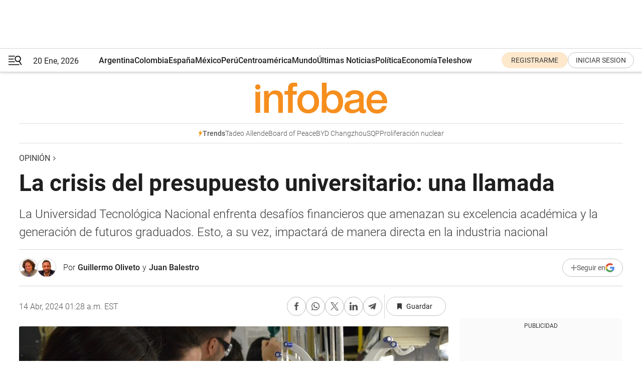

--- FILE ---
content_type: text/html; charset=utf-8
request_url: https://www.infobae.com/opinion/2024/04/14/la-crisis-del-presupuesto-universitario-una-llamada/
body_size: 46092
content:
<!DOCTYPE html><html lang="es" style="scroll-behavior:smooth"><head><meta charSet="UTF-8"/><meta name="MobileOptimized" content="width"/><meta name="HandheldFriendly" content="true"/><meta name="apple-mobile-web-app-capable" content="yes"/><meta name="apple-mobile-web-app-status-bar-style" content="blank-translucent"/><title>La crisis del presupuesto universitario: una llamada - Infobae</title><meta name="title" content="La crisis del presupuesto universitario: una llamada - Infobae"/><meta name="description" content="La Universidad Tecnológica Nacional enfrenta desafíos financieros que amenazan su excelencia académica y la generación de futuros graduados. Esto, a su vez, impactará de manera directa en la industria nacional"/><meta http-equiv="X-UA-Compatible" content="IE=edge,chrome=1"/><link rel="preload" as="font" type="font/woff2" crossorigin="" fetchpriority="high" href="https://www.infobae.com/assets/fonts/roboto-v30-latin-regular.woff2"/><link rel="preload" as="font" type="font/woff2" crossorigin="" fetchpriority="high" href="https://www.infobae.com/assets/fonts/roboto-v30-latin-300.woff2"/><link rel="preload" as="font" type="font/woff2" crossorigin="" fetchpriority="high" href="https://www.infobae.com/assets/fonts/roboto-v30-latin-500.woff2"/><link rel="preload" as="font" type="font/woff2" crossorigin="" fetchpriority="high" href="https://www.infobae.com/assets/fonts/roboto-v30-latin-700.woff2"/><link rel="preload" as="font" type="font/woff2" crossorigin="" fetchpriority="high" href="https://www.infobae.com/assets/fonts/roboto-v30-latin-italic.woff2"/><link rel="preload" as="font" type="font/woff2" crossorigin="" fetchpriority="high" href="https://www.infobae.com/assets/fonts/roboto-v30-latin-300italic.woff2"/><link rel="preload" as="font" type="font/woff2" crossorigin="" fetchpriority="high" href="https://www.infobae.com/assets/fonts/roboto-v30-latin-500italic.woff2"/><link rel="preload" as="font" type="font/woff2" crossorigin="" fetchpriority="high" href="https://www.infobae.com/assets/fonts/roboto-v30-latin-700italic.woff2"/><link rel="preload" href="/pf/resources/dist/infobae/css/main.css?d=3771" as="style"/><link rel="stylesheet" href="/pf/resources/dist/infobae/css/main.css?d=3771" media="screen, print"/><link rel="manifest" crossorigin="use-credentials" href="/pf/resources/manifest.json?d=3771"/><script type="application/javascript" id="polyfill-script">if(!Array.prototype.includes||!(window.Object && window.Object.assign)||!window.Promise||!window.Symbol||!window.fetch){document.write('<script type="application/javascript" src="/pf/dist/engine/polyfill.js?d=3771&mxId=00000000" defer=""><\/script>')}</script><script id="fusion-engine-react-script" type="application/javascript" src="/pf/dist/engine/react.js?d=3771&amp;mxId=00000000" defer=""></script><script id="fusion-engine-combinations-script" type="application/javascript" src="/pf/dist/components/combinations/default.js?d=3771&amp;mxId=00000000" defer=""></script><link rel="preconnect" href="https://sb.scorecardresearch.com/"/><link rel="preconnect" href="https://www.google-analytics.com/"/><link rel="preconnect" href="https://s.go-mpulse.net/"/><link rel="preconnect" href="https://fundingchoicesmessages.google.com/"/><link rel="preconnect" href="https://stats.g.doubleclick.net/"/><link rel="preconnect" href="https://www.googletagservices.com/"/><link id="fusion-template-styles" rel="stylesheet" type="text/css"/><link rel="preload" as="image" href="https://www.infobae.com/assets/images/logos/logo_infobae_naranja.svg"/><script src="/pf/resources/dist/infobae/js/main.js?d=3771" defer=""></script><script src="https://d1bl11pgu3tw3h.cloudfront.net/vendor/comscore/5.2.0/streamsense.min.js?org=infobae" defer=""></script><script src="https://sb.scorecardresearch.com/beacon.js" defer=""></script><script defer="">var _comscore = _comscore || []; _comscore.push({ c1: "2", c2: "8030908", options: { enableFirstPartyCookie: true, bypassUserConsentRequirementFor1PCookie: true } }); (function () { var s = document.createElement("script"), el = document.getElementsByTagName("script")[0]; s.async = true; s.src = "https://sb.scorecardresearch.com/cs/8030908/beacon.js"; el.parentNode.insertBefore(s, el); })();</script><script defer="">try{(function(i,s,o,g,r,a,m){i["GoogleAnalyticsObject"]=r;i[r]=i[r]||function(){(i[r].q=i[r].q||[]).push(arguments)},i[r].l=1*new Date;a=s.createElement(o),m=s.getElementsByTagName(o)[0];a.async=0;a.src=g;m.parentNode.insertBefore(a,m)})(window,document,"script","https://www.google-analytics.com/analytics.js","ga");ga("create","UA-759511-1","auto");ga("send","pageview");}catch(error){console.log("Error al inicializar gaScript:",error);}</script><script src="https://www.googletagmanager.com/gtag/js?id=G-Q2J791G3GV" async=""></script><script defer="">try{window.dataLayer = window.dataLayer || [];function gtag(){dataLayer.push(arguments);}gtag('js', new Date());gtag('config', 'G-Q2J791G3GV');}catch(error){console.log("Error al inicializar gaScript4:",error);}</script><script id="ebx" src="//applets.ebxcdn.com/ebx.js" async=""></script><script async="" src="https://functions.adnami.io/api/macro/adsm.macro.infobae.com.js"></script><script src="https://accounts.google.com/gsi/client" async="" defer=""></script><script>
  !function(e,o,n,i){if(!e){e=e||{},window.permutive=e,e.q=[];var t=function(){return([1e7]+-1e3+-4e3+-8e3+-1e11).replace(/[018]/g,function(e){return(e^(window.crypto||window.msCrypto).getRandomValues(new Uint8Array(1))[0]&15>>e/4).toString(16)})};e.config=i||{},e.config.apiKey=o,e.config.workspaceId=n,e.config.environment=e.config.environment||"production",(window.crypto||window.msCrypto)&&(e.config.viewId=t());for(var g=["addon","identify","track","trigger","query","segment","segments","ready","on","once","user","consent"],r=0;r<g.length;r++){var w=g[r];e[w]=function(o){return function(){var n=Array.prototype.slice.call(arguments,0);e.q.push({functionName:o,arguments:n})}}(w)}}}(window.permutive,"0cd2c32e-1a14-4e1f-96f0-a022c497b9cb","aa463839-b614-4c77-b5e9-6cdf10e1960c",{"consentRequired": true});
    window.googletag=window.googletag||{},window.googletag.cmd=window.googletag.cmd||[],window.googletag.cmd.push(function(){if(0===window.googletag.pubads().getTargeting("permutive").length){var e=window.localStorage.getItem("_pdfps");window.googletag.pubads().setTargeting("permutive",e?JSON.parse(e):[]);var o=window.localStorage.getItem("permutive-id");o&&(window.googletag.pubads().setTargeting("puid",o),window.googletag.pubads().setTargeting("ptime",Date.now().toString())),window.permutive.config.viewId&&window.googletag.pubads().setTargeting("prmtvvid",window.permutive.config.viewId),window.permutive.config.workspaceId&&window.googletag.pubads().setTargeting("prmtvwid",window.permutive.config.workspaceId)}});
    </script><script async="" src="https://a564e303-c351-48a1-b5d1-38585e343734.edge.permutive.app/aa463839-b614-4c77-b5e9-6cdf10e1960c-web.js"></script><script defer="">try{function classThemeChange(){const e=window.localStorage.getItem("theme"),a=document.querySelector("html");a.classList.contains("dark")||"dark"!==e||a.classList.add("dark"),a.classList.contains("dark")&&""===e&&a.classList.remove("dark")}window.addEventListener("themeChange",classThemeChange),classThemeChange();}catch(error){console.log("Error al inicializar themeJS:", error);}</script><script>try{(function(w,d,s,l,i){w[l]=w[l]||[];w[l].push({'gtm.start': new Date().getTime(),event:'gtm.js'});var f=d.getElementsByTagName(s)[0], j=d.createElement(s),dl=l!='dataLayer'?'&l='+l:'';j.async=true;j.src= 'https://www.googletagmanager.com/gtm.js?id='+i+dl;f.parentNode.insertBefore(j,f); })(window,document,'script','dataLayer','GTM-KTGQDC9');}catch(error){console.log("Error al inicializar gtmScript:",error);}</script><script>
  "undefined"!=typeof window&&(window.googlefc=window.googlefc||{},window.googlefc.callbackQueue=window.googlefc.callbackQueue||[],window.googlefc.callbackQueue.push({CONSENT_DATA_READY(){__tcfapi("addEventListener",2.2,(e,o)=>{if(o){console.log("Success getting consent data");let t=JSON.parse(localStorage.getItem("permutive-consent"));if(e?.gdprApplies){if(console.log("Country applies GDPR"),e?.eventStatus==="useractioncomplete"){console.log("First time modal");let n=e.purpose.consents["1"];n?(console.log("Consent accepted"),window.permutive.consent({opt_in:!0,token:"123"})):(console.log("Consent refused"),window.permutive.consent({opt_in:!1}))}else console.log("Consent already granted, skipping.")}else t?.opt_in?console.log("Consent already accepted for non-GDPR country, skipping."):(console.log("No previous consent found; automatically accepting consent."),window.permutive.consent({opt_in:!0,token:"123"}))}else console.error("Error getting consent data")})}}));
  </script><script defer="">try{!function(f,b,e,v,n,t,s) {if(f.fbq)return;n=f.fbq=function(){n.callMethod? n.callMethod.apply(n,arguments):n.queue.push(arguments)}; if(!f._fbq)f._fbq=n;n.push=n;n.loaded=!0;n.version='2.0'; n.queue=[];t=b.createElement(e);t.async=!0; t.src=v;s=b.getElementsByTagName(e)[0]; s.parentNode.insertBefore(t,s)}(window, document,'script', 'https://connect.facebook.net/en_US/fbevents.js'); fbq('init', '336383993555320'); fbq('track', 'PageView'); fbq('track', 'ViewContent');}catch(error){console.log("Error al inicializar facebookPixelRawCodeScript:",error);}</script><script src="https://cdn.onesignal.com/sdks/web/v16/OneSignalSDK.page.js" defer=""></script><script>const getCountry=(timeZone)=>{switch(timeZone){case 'America/Argentina/Buenos_Aires':case 'America/Argentina/Catamarca':case 'America/Argentina/ComodRivadavia':case 'America/Argentina/Cordoba':case 'America/Argentina/Jujuy':case 'America/Argentina/La_Rioja':case 'America/Argentina/Mendoza':case 'America/Argentina/Rio_Gallegos':case 'America/Argentina/Salta':case 'America/Argentina/San_Juan':case 'America/Argentina/San_Luis':case 'America/Argentina/Tucuman':case 'America/Argentina/Ushuaia':case 'America/Buenos_Aires':case 'America/Catamarca':case 'America/Cordoba':case 'America/Jujuy':case 'America/Mendoza':case 'America/Rosario':return'Argentina';case 'America/Bahia_Banderas':case 'America/Cancun':case 'America/Chihuahua':case 'America/Ciudad_Juarez':case 'America/Ensenada':case 'America/Hermosillo':case 'America/Matamoros':case 'America/Mazatlan':case 'America/Merida':case 'America/Mexico_City':case 'America/Monterrey':case 'America/Ojinaga':case 'America/Santa_Isabel':case 'America/Tijuana':case 'Mexico/BajaNorte':case 'Mexico/BajaSur':case 'Mexico/General':return'México';case 'Africa/Ceuta':case 'Atlantic/Canary':case 'Europe/Madrid':return'España';case 'America/Lima':return'Perú';case 'America/Bogota':return'Colombia';default:return'Otros'}};const country=getCountry(Intl.DateTimeFormat().resolvedOptions().timeZone);const getActionMessage=()=>{if(country==='Argentina'){return'Suscribite a nuestras notificaciones para recibir las últimas noticias de Argentina.'}
          if(country==='Otros'){return'Suscríbete a nuestras notificaciones para recibir las últimas noticias de todos los países.'}
          return'Suscríbete a nuestras notificaciones para recibir las últimas noticias de '+country+'.'};window.OneSignalDeferred=window.OneSignalDeferred||[];window.OneSignalDeferred.push(async(OneSignal)=>{await OneSignal.init({appId:'bef19c97-ed8d-479f-a038-e9d3da77d4c9',safari_web_id:'web.onesignal.auto.364542e4-0165-4e49-b6eb-0136f3f4eaa9',notifyButton:{enable:!1},allowLocalhostAsSecureOrigin:!0,serviceWorkerParam:{scope:'/'},serviceWorkerPath:'OneSignalSDKWorker.js',promptOptions:{slidedown:{prompts:[{type:'push',autoPrompt:!0,text:{actionMessage:getActionMessage(),acceptButton:'Suscribirse',cancelButton:'Después'},},],},},welcomeNotification:{title:'¡Bienvenido!',message:'Gracias por suscribirte a las notificaciones',url:'https://www.infobae.com/',},});OneSignal.User.addTag('region',country)})</script><link rel="dns-prefetch" href="https://sb.scorecardresearch.com/"/><link rel="dns-prefetch" href="https://www.google-analytics.com/"/><link rel="dns-prefetch" href="https://s.go-mpulse.net/"/><link rel="dns-prefetch" href="https://fundingchoicesmessages.google.com/"/><link rel="dns-prefetch" href="https://stats.g.doubleclick.net/"/><link rel="dns-prefetch" href="https://www.googletagservices.com/"/><meta name="viewport" content="width=device-width, initial-scale=1.0, user-scalable=yes, minimum-scale=0.5, maximum-scale=2.0"/><meta name="google-site-verification" content="DqMfuNB2bg-Ou_FEVXxZuzmDpPJ1ZVmOQVvwfJACGmM"/><link rel="canonical" href="https://www.infobae.com/opinion/2024/04/14/la-crisis-del-presupuesto-universitario-una-llamada/"/><link rel="amphtml" href="https://www.infobae.com/opinion/2024/04/14/la-crisis-del-presupuesto-universitario-una-llamada/?outputType=amp-type"/><meta property="keywords" content="UTN,Presupuesto,Universidades,Educación"/><meta name="robots" content="index, follow"/><meta name="googlebot" content="index, follow"/><meta name="robots" content="max-image-preview:large"/><meta name="distribution" content="global"/><meta name="rating" content="general"/><meta name="language" content="es_ES"/><link rel="alternate" type="application/rss+xml" title="RSS de Opinión - Infobae" href="https://www.infobae.com/arc/outboundfeeds/rss/category/opinion/"/><meta name="news_keywords" content="UTN,Presupuesto,Universidades,Educación"/><meta property="article:section" content="Opinión"/><meta property="article:published_time" content="2024-04-14T05:28:29.464Z"/><meta property="article:author" content="https://www.infobae.com/autor/guillermo-oliveto/"/><meta property="article:author" content="https://www.infobae.com/autor/juan-balestro/"/><meta property="article:tag" content="UTN"/><meta property="article:tag" content="Presupuesto"/><meta property="article:tag" content="Universidades"/><meta property="article:tag" content="Educación"/><meta property="article:opinion" content="true"/><meta name="twitter:card" content="summary_large_image"/><meta name="twitter:creator" content="@infobae"/><meta name="twitter:description" content="La Universidad Tecnológica Nacional enfrenta desafíos financieros que amenazan su excelencia académica y la generación de futuros graduados. Esto, a su vez, impactará de manera directa en la industria nacional"/><meta name="twitter:image" content="https://www.infobae.com/resizer/v2/LUOKXT2F7JFJDDQI3PC5KJOUTU.jpg?auth=a691bfb665e2bfba99b43fb261ed4e6775c6311546f1705337ba902fcb10fb45&amp;smart=true&amp;width=1024&amp;height=512&amp;quality=85"/><meta name="twitter:site" content="@infobae"/><meta name="twitter:title" content="La crisis del presupuesto universitario: una llamada"/><meta property="twitter:domain" content="infobae.com"/><meta property="twitter:url" content="https://www.infobae.com/opinion/2024/04/14/la-crisis-del-presupuesto-universitario-una-llamada/"/><meta property="og:title" content="La crisis del presupuesto universitario: una llamada"/><meta property="og:description" content="La Universidad Tecnológica Nacional enfrenta desafíos financieros que amenazan su excelencia académica y la generación de futuros graduados. Esto, a su vez, impactará de manera directa en la industria nacional"/><meta property="og:url" content="https://www.infobae.com/opinion/2024/04/14/la-crisis-del-presupuesto-universitario-una-llamada/"/><meta property="og:type" content="article"/><meta property="og:site_name" content="infobae"/><meta property="og:locale" content="es_LA"/><meta property="og:image" itemProp="image" content="https://www.infobae.com/resizer/v2/LUOKXT2F7JFJDDQI3PC5KJOUTU.jpg?auth=a691bfb665e2bfba99b43fb261ed4e6775c6311546f1705337ba902fcb10fb45&amp;smart=true&amp;width=1200&amp;height=630&amp;quality=85"/><meta property="og:image:width" content="1200"/><meta property="og:image:height" content="630"/><meta property="fb:app_id" content="907935373302455"/><meta property="fb:pages" content="34839376970"/><meta property="fb:pages" content="436205896728888"/><meta property="fb:pages" content="142361755806396"/><meta name="isDFP" content="true"/><meta name="dfpPageType" content="nota"/><meta name="dfp_path" content="infobae/opinion"/><meta property="article:publisher" content="https://www.facebook.com/infobae"/><script type="application/ld+json">{"@context":"https://schema.org","@type":"NewsMediaOrganization","name":"Infobae","description":"El sitio de noticias en español más leído en el mundo. Con redacciones en Ciudad de México, Madrid, Bogotá, Lima y Buenos Aires; y corresponsales en las principales ciudades del mundo.","email":"contacto@infobae.com","url":"https://www.infobae.com","sameAs":["https://www.facebook.com/Infobae/","https://www.youtube.com/@Infobae","https://x.com/infobae","https://es.wikipedia.org/wiki/Infobae","https://whatsapp.com/channel/0029Va9TEIjLdQefbAqn7T1g"],"logo":{"@type":"ImageObject","url":"https://www.infobae.com/resizer/v2/NCYGYV4JW5CQHKEULJMKQU6MZU.png?auth=31eb621d6ad5fda030d6c893a4efe3120a76cc8178216c9c9a07fd3dd89a360f&width=255&height=60&quality=90","height":60,"width":255}}</script><script type="application/ld+json">{"@context":"https://schema.org","@type":"BreadcrumbList","itemListElement":[{"@type":"ListItem","position":1,"item":{"@id":"https://infobae.com","name":"Infobae"}},{"@type":"ListItem","position":2,"item":{"@id":"https://infobae.com/opinion","name":"Opinión"}}]}</script><script type="application/ld+json">{"@context":"https://schema.org","@type":"NewsArticle","headline":"La crisis del presupuesto universitario: una llamada","description":"La Universidad Tecnológica Nacional enfrenta desafíos financieros que amenazan su excelencia académica y la generación de futuros graduados. Esto, a su vez, impactará de manera directa en la industria nacional","articleBody":"¿Por qué es importante en un país como el nuestro que las Universidades puedan sostener sus estándares de calidad y excelencia? La Educación Pública transita uno de los momentos más críticos. La UTN no queda ajena a esta crisis. En este escenario nos parece importante poder contar a la sociedad dos de los efectos de la Educación Pública que explican por sí solos su relevancia. En primer lugar en términos de inclusión y equidad cumple un rol fundamental en lo que tiene que ver con el acceso irrestricto a las instituciones formadoras de conocimiento. Siendo igualadora de oportunidades en un país donde se profundizan las desigualdades, también es urgente resaltar que a esto se le suma el desarrollo científico que emerge de este sistema y que no solo nos ha posicionado en el mundo de manera ejemplificadora, sino que además nos permite tener grandes avances en materia de investigación, producción de conocimiento y desarrollo, aptitudes necesarias para un país que anhela un futuro. El caso de la UTN La UTN es un pilar fundamental en la formación de profesionales altamente capacitados en campos como la ingeniería, la tecnología y las ciencias aplicadas. Sus graduadas y graduados no solo son altamente valorados en el mercado laboral argentino, sino que también contribuyen al desarrollo y la innovación en diversas industrias. Sin embargo, a pesar de su destacado desempeño académico y su relevancia para el desarrollo del país, la UTN no está exenta de los efectos negativos de la crisis presupuestaria. Desde la institución hemos señalado la preocupación por la situación financiera, necesitamos que los gastos de funcionamiento se actualicen por inflación a valores reales, mejoren los salarios docentes y se incrementen las cantidades de becas y sus valores. Poner en riesgo el significado de la palabra Educación y cuestionar todo lo que signifique público, que no es ni más ni menos aquello que le pertenece al pueblo, es poner en crisis el tejido social. Y si a esa disputa de sentido sobre lo que realmente importa en Argentina, se le agregan decisiones políticas que no hacen más que sabotear el sistema educativo, tendremos en peligro la permanencia en las aulas del claustro estudiante en su conjunto. En el caso específico de la UTN, esta realidad pone en riesgo no solo la continuidad de las actividades académicas, sino también el legado y la contribución al desarrollo tecnológico y productivo de Argentina. En este sentido, es importante destacar que la UTN, al igual que otras universidades afectadas por la crisis presupuestaria, ha mantenido un compromiso constante con la transparencia y la eficiencia en la gestión de sus recursos. La institución ha demostrado una capacidad notable para optimizar sus recursos y maximizar el impacto de sus actividades educativas y de investigación, a pesar de las limitaciones financieras. La situación actual de la UTN es un recordatorio urgente de la importancia de fortalecer el presupuesto universitario en Argentina. No se trata solo de garantizar la supervivencia de una institución académica destacada, sino de proteger un activo invaluable para el desarrollo y la competitividad del país en un mundo cada vez más tecnológico y globalizado. ¿Qué es urgente, entonces? Es imperativo que las autoridades gubernamentales reconozcan el valor estratégico de instituciones como la UTN, como de todas las Universidad Públicas del país y asignen los recursos necesarios para asegurar su continuidad y su capacidad para seguir contribuyendo al progreso de Argentina. La excelencia académica y la relevancia en el ámbito industrial y productivo hacen de la UTN una pieza clave en el entramado educativo y económico del país, cuya preservación merece la atención y el apoyo de toda la sociedad argentina.","url":"https://www.infobae.com/opinion/2024/04/14/la-crisis-del-presupuesto-universitario-una-llamada/","dateCreated":"2024-04-14T01:35:28Z","dateModified":"2024-04-14T05:28:30Z","datePublished":"2024-04-14T05:28:29Z","mainEntityOfPage":{"@type":"WebPage","@id":"https://www.infobae.com/opinion/2024/04/14/la-crisis-del-presupuesto-universitario-una-llamada/"},"articleSection":"Opinión","creator":[{"@type":"Person","name":"Guillermo Oliveto","url":"https://www.infobae.com/autor/guillermo-oliveto/"},{"@type":"Person","name":"Juan Balestro","url":"https://www.infobae.com/autor/juan-balestro/"}],"keywords":"UTN,Presupuesto,Universidades,Educación","isAccessibleForFree":true,"copyrightYear":2024,"copyrightHolder":{"@type":"Organization","name":"Infobae","url":"https://www.infobae.com"},"inLanguage":"es-AR","contentLocation":{"@type":"Place","name":"Argentina"},"publisher":{"@type":"Organization","name":"infobae","logo":{"@type":"ImageObject","url":"https://www.infobae.com/resizer/v2/NCYGYV4JW5CQHKEULJMKQU6MZU.png?auth=31eb621d6ad5fda030d6c893a4efe3120a76cc8178216c9c9a07fd3dd89a360f&width=255&height=60&quality=90","height":60,"width":255}},"author":[{"@type":"Person","name":"Guillermo Oliveto","url":"https://www.infobae.com/autor/guillermo-oliveto/"},{"@type":"Person","name":"Juan Balestro","url":"https://www.infobae.com/autor/juan-balestro/"}],"image":[{"@type":"ImageObject","url":"https://www.infobae.com/resizer/v2/LUOKXT2F7JFJDDQI3PC5KJOUTU.jpg?auth=a691bfb665e2bfba99b43fb261ed4e6775c6311546f1705337ba902fcb10fb45&smart=true&width=1200&height=675&quality=85","width":1200,"height":675},{"@type":"ImageObject","url":"https://www.infobae.com/resizer/v2/LUOKXT2F7JFJDDQI3PC5KJOUTU.jpg?auth=a691bfb665e2bfba99b43fb261ed4e6775c6311546f1705337ba902fcb10fb45&smart=true&width=1200&height=900&quality=85","width":1200,"height":900},{"@type":"ImageObject","url":"https://www.infobae.com/resizer/v2/LUOKXT2F7JFJDDQI3PC5KJOUTU.jpg?auth=a691bfb665e2bfba99b43fb261ed4e6775c6311546f1705337ba902fcb10fb45&smart=true&width=1200&height=1200&quality=85","width":1200,"height":1200}]}</script><link rel="shortcut icon" type="image/x-icon" href="/pf/resources/favicon/favicon-32x32.png?d=3771"/><link rel="icon" sizes="16x16" type="image/png" href="/pf/resources/favicon/favicon-16x16.png?d=3771"/><link rel="icon" type="image/png" sizes="32x32" href="/pf/resources/favicon/favicon-32x32.png?d=3771"/><link rel="apple-touch-icon" href="/pf/resources/favicon/apple-touch-icon.png?d=3771"/><link rel="apple-touch-icon-precomposed" href="/pf/resources/favicon/apple-touch-icon-precomposed.png?d=3771"/><link rel="apple-touch-icon-120x120" href="/pf/resources/favicon/apple-touch-icon-120x120.png?d=3771"/><link rel="apple-touch-icon-120x120-precomposed" href="/pf/resources/favicon/apple-touch-icon-120x120-precomposed.png?d=3771"/><link rel="apple-touch-icon-152x152" href="/pf/resources/favicon/apple-touch-icon-152x152.png?d=3771"/><link rel="apple-touch-icon-152x152-precomposed" href="/pf/resources/favicon/apple-touch-icon-152x152-precomposed.png?d=3771"/><link rel="shortcut icon" sizes="192x192" href="/pf/resources/favicon/android-chrome-192x192.png?d=3771"/><link rel="shortcut icon" sizes="512x512" href="/pf/resources/favicon/android-chrome-512x512.png?d=3771"/><script async="" src="https://www.google.com/adsense/search/ads.js"></script><script>
        (function(g,o){
          g[o] = g[o] || function () {
            (g[o]['q'] = g[o]['q'] || []).push(arguments)
          }, g[o]['t'] = 1 * new Date
        })(window,'_googCsa');
      </script>
<script>(window.BOOMR_mq=window.BOOMR_mq||[]).push(["addVar",{"rua.upush":"false","rua.cpush":"true","rua.upre":"false","rua.cpre":"true","rua.uprl":"false","rua.cprl":"false","rua.cprf":"false","rua.trans":"SJ-a9b1e08b-0f29-4699-ab84-bfdb9cb129ea","rua.cook":"false","rua.ims":"false","rua.ufprl":"false","rua.cfprl":"true","rua.isuxp":"false","rua.texp":"norulematch","rua.ceh":"false","rua.ueh":"false","rua.ieh.st":"0"}]);</script>
                              <script>!function(e){var n="https://s.go-mpulse.net/boomerang/";if("False"=="True")e.BOOMR_config=e.BOOMR_config||{},e.BOOMR_config.PageParams=e.BOOMR_config.PageParams||{},e.BOOMR_config.PageParams.pci=!0,n="https://s2.go-mpulse.net/boomerang/";if(window.BOOMR_API_key="C7HNE-7B57D-WM7L2-K2VFG-FX3EW",function(){function e(){if(!o){var e=document.createElement("script");e.id="boomr-scr-as",e.src=window.BOOMR.url,e.async=!0,i.parentNode.appendChild(e),o=!0}}function t(e){o=!0;var n,t,a,r,d=document,O=window;if(window.BOOMR.snippetMethod=e?"if":"i",t=function(e,n){var t=d.createElement("script");t.id=n||"boomr-if-as",t.src=window.BOOMR.url,BOOMR_lstart=(new Date).getTime(),e=e||d.body,e.appendChild(t)},!window.addEventListener&&window.attachEvent&&navigator.userAgent.match(/MSIE [67]\./))return window.BOOMR.snippetMethod="s",void t(i.parentNode,"boomr-async");a=document.createElement("IFRAME"),a.src="about:blank",a.title="",a.role="presentation",a.loading="eager",r=(a.frameElement||a).style,r.width=0,r.height=0,r.border=0,r.display="none",i.parentNode.appendChild(a);try{O=a.contentWindow,d=O.document.open()}catch(_){n=document.domain,a.src="javascript:var d=document.open();d.domain='"+n+"';void(0);",O=a.contentWindow,d=O.document.open()}if(n)d._boomrl=function(){this.domain=n,t()},d.write("<bo"+"dy onload='document._boomrl();'>");else if(O._boomrl=function(){t()},O.addEventListener)O.addEventListener("load",O._boomrl,!1);else if(O.attachEvent)O.attachEvent("onload",O._boomrl);d.close()}function a(e){window.BOOMR_onload=e&&e.timeStamp||(new Date).getTime()}if(!window.BOOMR||!window.BOOMR.version&&!window.BOOMR.snippetExecuted){window.BOOMR=window.BOOMR||{},window.BOOMR.snippetStart=(new Date).getTime(),window.BOOMR.snippetExecuted=!0,window.BOOMR.snippetVersion=12,window.BOOMR.url=n+"C7HNE-7B57D-WM7L2-K2VFG-FX3EW";var i=document.currentScript||document.getElementsByTagName("script")[0],o=!1,r=document.createElement("link");if(r.relList&&"function"==typeof r.relList.supports&&r.relList.supports("preload")&&"as"in r)window.BOOMR.snippetMethod="p",r.href=window.BOOMR.url,r.rel="preload",r.as="script",r.addEventListener("load",e),r.addEventListener("error",function(){t(!0)}),setTimeout(function(){if(!o)t(!0)},3e3),BOOMR_lstart=(new Date).getTime(),i.parentNode.appendChild(r);else t(!1);if(window.addEventListener)window.addEventListener("load",a,!1);else if(window.attachEvent)window.attachEvent("onload",a)}}(),"".length>0)if(e&&"performance"in e&&e.performance&&"function"==typeof e.performance.setResourceTimingBufferSize)e.performance.setResourceTimingBufferSize();!function(){if(BOOMR=e.BOOMR||{},BOOMR.plugins=BOOMR.plugins||{},!BOOMR.plugins.AK){var n="true"=="true"?1:0,t="",a="aofmyeyxzcojm2lpd2tq-f-34f6988bb-clientnsv4-s.akamaihd.net",i="false"=="true"?2:1,o={"ak.v":"39","ak.cp":"619111","ak.ai":parseInt("650669",10),"ak.ol":"0","ak.cr":9,"ak.ipv":4,"ak.proto":"h2","ak.rid":"55856f4d","ak.r":44268,"ak.a2":n,"ak.m":"dscr","ak.n":"ff","ak.bpcip":"3.138.204.0","ak.cport":46168,"ak.gh":"23.192.164.152","ak.quicv":"","ak.tlsv":"tls1.3","ak.0rtt":"","ak.0rtt.ed":"","ak.csrc":"-","ak.acc":"","ak.t":"1768890023","ak.ak":"hOBiQwZUYzCg5VSAfCLimQ==[base64]/21PGkgJXyCCoCSLwlccAlxKIAnN7Hf10mmBrxFW96p9ETtdj+/uBQnTeg72S7KllcVBH73wZhEsp+8z6re7eO+hSKIIZwSkO7+Xb6OiVATQmYaxqplSe/VGPzljP/xCJJW46ReCrky8TYPl55mv8PEUwBgouK2fRmhCE5uYcpizruY0cFnUMc7ks3HX8=","ak.pv":"135","ak.dpoabenc":"","ak.tf":i};if(""!==t)o["ak.ruds"]=t;var r={i:!1,av:function(n){var t="http.initiator";if(n&&(!n[t]||"spa_hard"===n[t]))o["ak.feo"]=void 0!==e.aFeoApplied?1:0,BOOMR.addVar(o)},rv:function(){var e=["ak.bpcip","ak.cport","ak.cr","ak.csrc","ak.gh","ak.ipv","ak.m","ak.n","ak.ol","ak.proto","ak.quicv","ak.tlsv","ak.0rtt","ak.0rtt.ed","ak.r","ak.acc","ak.t","ak.tf"];BOOMR.removeVar(e)}};BOOMR.plugins.AK={akVars:o,akDNSPreFetchDomain:a,init:function(){if(!r.i){var e=BOOMR.subscribe;e("before_beacon",r.av,null,null),e("onbeacon",r.rv,null,null),r.i=!0}return this},is_complete:function(){return!0}}}}()}(window);</script></head><body class="nd-body"><noscript><img src="https://sb.scorecardresearch.com/p?c1=2&amp;c2=8030908&amp;cv=4.4.0&amp;cj=1"/></noscript><noscript><iframe src="https://www.googletagmanager.com/ns.html?id=GTM-KTGQDC9" height="0" width="0" style="display:none;visibility:hidden"></iframe></noscript><noscript><img height="1" width="1" style="display:none" src="https://www.facebook.com/tr?id=336383993555320&ev=PageView&noscript=1"/></noscript><div id="fusion-app" class="fusion-app | infobae grid"><div class="article-right-rail-centered "><div class="article-right-rail-centered-layout "><nav><div class="interstitial_800x600 ad-wrapper"><div id="infobae_opinion_nota_interstitial_800x600" class="ad-interstitial-bg hide"></div><div class="dfpAd ad-interstitial"><button id="infobae_opinion_nota_interstitial_800x600_close" aria-label="infobae_opinion_nota_interstitial_800x600" class="close_ad hide"><i class="close"></i></button><div id="infobae/opinion/nota/interstitial_800x600" class="infobae/opinion/nota/interstitial_800x600 arcad"></div></div></div><div style="position:relative"><div class="masthead-navbar " id="mastheadnavbar"><div class="site-header" id="siteheader"><div class="sticky-navbar-ad-container"><div class="top_banner_970x80 ad-wrapper"><div class="dfpAd ad-top-banner"><div id="infobae/opinion/nota/top_banner_970x80" class="infobae/opinion/nota/top_banner_970x80 arcad"></div></div></div></div><div class="sectionnav-container"><span aria-label="Menu" class="hamburger hamburger-wrapper close" role="button" tabindex="-1"><svg viewBox="0 0 28 20" id="hamburger-icon" xmlns="http://www.w3.org/2000/svg" class="hamburger-icon" data-name="hamburger-icon" fill=""><path d="M27.8061 18.2936L23.9009 11.7199C26.6545 9.62581 27.2345 5.75713 25.1799 2.96266C23.0598 0.111715 18.9446 -0.552677 15.9985 1.50445C14.5751 2.49996 13.6279 3.97419 13.3517 5.66252C13.0628 7.34757 13.4737 9.04405 14.498 10.4274C16.2587 12.8169 19.499 13.7133 22.2858 12.6261L26.1944 19.1875C26.3514 19.4517 26.5513 19.6089 26.7784 19.668C26.9927 19.7238 27.2342 19.6816 27.4707 19.5593C28.2062 19.1465 28.0218 18.6387 27.8221 18.2846L27.8061 18.2936ZM24.3917 7.88058C24.0673 9.0572 23.2806 10.0477 22.1932 10.6578C21.1218 11.259 19.8172 11.4316 18.6191 11.1196C16.1094 10.466 14.6138 7.94849 15.2862 5.50947C15.9587 3.07045 18.5492 1.61694 21.0589 2.27047C23.5686 2.92401 25.0642 5.44156 24.3917 7.88058Z" fill=""></path><path d="M0 1.129C0 0.675362 0.371315 0.307617 0.829355 0.307617H12.9866C13.4446 0.307617 13.8159 0.675362 13.8159 1.129C13.8159 1.58264 13.4446 1.95038 12.9866 1.95038H0.829355C0.371315 1.95038 0 1.58264 0 1.129ZM0 7.04295C0 6.58931 0.371315 6.22157 0.829355 6.22157H10.5951C11.0531 6.22157 11.4245 6.58931 11.4245 7.04295C11.4245 7.49659 11.0531 7.86433 10.5951 7.86433H0.829355C0.371315 7.86433 0 7.49659 0 7.04295ZM0 12.9569C0 12.5033 0.371315 12.1355 0.829355 12.1355H12.9866C13.4446 12.1355 13.8159 12.5033 13.8159 12.9569C13.8159 13.4105 13.4446 13.7783 12.9866 13.7783H0.829355C0.371315 13.7783 0 13.4105 0 12.9569ZM0 18.8709C0 18.4172 0.371315 18.0495 0.829355 18.0495H22.4792C22.9372 18.0495 23.3086 18.4172 23.3086 18.8709C23.3086 19.3245 22.9372 19.6922 22.4792 19.6922H0.829355C0.371315 19.6922 0 19.3245 0 18.8709Z" fill=""></path></svg></span><a aria-label="infobae" class="site-logo" href="https://www.infobae.com/"><span class="site-logo"><img alt="Infobae" class="logo-image" height="25px" src="https://www.infobae.com/assets/images/logos/logo_infobae_naranja.svg" width="105px" fetchpriority="high" loading="eager"/></span></a><p class="date-info">20 Ene, 2026</p><div class="login-register-container"></div></div></div><nav class="content side-menu" id="side-menu" style="top:undefinedpx;height:calc(100vh - undefinedpx)"><div class="side-menu-sticky-items"><div class="queryly_searchicon_img"><label for="queryly_toggle" id="queryly-label"><button>Buscar en todo el sitio<svg id="search-icon" data-name="search-icon" xmlns="http://www.w3.org/2000/svg" viewBox="0 0 30 30"><path d="M20.35,17.59a10.43,10.43,0,1,0-3.21,3l7.7,7.65a2.19,2.19,0,1,0, 3.17-3l-.08-.07Zm-8.53.72a6.74,6.74,0,1,1,6.74-6.75,6.74,6.74,0,0,1-6.74,6.75Zm0,0"></path></svg></button></label></div></div><div class="dropdown"><div id="dropdown-item-ctn0" class="dropdown-item-ctn"><a class="item non-bold" href="https://www.infobae.com/?noredirect" rel="noopener noreferrer">Argentina</a></div><div id="dropdown-body0" class="dropdown-body"></div></div><div class="dropdown"><div id="dropdown-item-ctn2" class="dropdown-item-ctn"><a class="item non-bold" href="https://www.infobae.com/colombia/" rel="noopener noreferrer">Colombia</a></div><div id="dropdown-body2" class="dropdown-body"></div></div><div class="dropdown"><div id="dropdown-item-ctn4" class="dropdown-item-ctn"><a class="item non-bold" href="https://www.infobae.com/espana/" rel="noopener noreferrer">España</a></div><div id="dropdown-body4" class="dropdown-body"></div></div><div class="dropdown"><div id="dropdown-item-ctn6" class="dropdown-item-ctn"><a class="item non-bold" href="https://www.infobae.com/mexico/" rel="noopener noreferrer">México</a></div><div id="dropdown-body6" class="dropdown-body"></div></div><div class="dropdown"><div id="dropdown-item-ctn8" class="dropdown-item-ctn"><a class="item non-bold" href="https://www.infobae.com/peru/" rel="noopener noreferrer">Perú</a></div><div id="dropdown-body8" class="dropdown-body"></div></div><div class="dropdown"><div id="dropdown-item-ctn10" class="dropdown-item-ctn"><a class="item non-bold" href="https://www.infobae.com/centroamerica/" rel="noopener noreferrer">Centroamérica</a></div><div id="dropdown-body10" class="dropdown-body"></div></div><div class="dropdown"><div id="dropdown-item-ctn12" class="dropdown-item-ctn"><a class="item" href="https://www.infobae.com/america/" rel="noopener noreferrer">Mundo</a><div aria-label="Menu Item" class="icon-dropdown" role="button" tabindex="-1"><svg id="down-icon0" width="12" height="12" viewBox="0 0 12 8" fill="none" xmlns="http://www.w3.org/2000/svg" class="icon-drop "><path d="M-9.87742e-07 1.167C-9.69427e-07 0.748023 0.335182 0.41284 0.754162 0.41284C0.969636 0.41284 1.17314 0.496636 1.31679 0.652256L5.98541 5.72789L10.654 0.652257C10.9294 0.341015 11.4082 0.293132 11.7314 0.568461C12.0546 0.84379 12.0905 1.32262 11.8152 1.64584C11.8032 1.65781 11.7913 1.68175 11.7793 1.69372L6.54804 7.36789C6.26074 7.67913 5.78191 7.6911 5.47067 7.41577C5.4587 7.4038 5.44673 7.39183 5.42278 7.36789L0.203504 1.68175C0.071824 1.5381 -9.96114e-07 1.35853 -9.87742e-07 1.167Z" fill="#9B9B9B"></path></svg></div></div><div id="dropdown-body12" class="dropdown-body"><a class="dropdown-item" href="https://www.infobae.com/venezuela/"><span class="dropdown-submenu">Venezuela</span></a><a class="dropdown-item" href="https://www.infobae.com/entretenimiento/"><span class="dropdown-submenu">Entretenimiento</span></a><a class="dropdown-item" href="https://www.infobae.com/economist/"><span class="dropdown-submenu">The economist</span></a><a class="dropdown-item" href="https://www.infobae.com/wapo/"><span class="dropdown-submenu">The Washington Post</span></a><a class="dropdown-item" href="https://www.infobae.com/america/realeza/"><span class="dropdown-submenu">Realeza</span></a><a class="dropdown-item" href="https://www.infobae.com/america/opinion/"><span class="dropdown-submenu">Opinión</span></a></div></div><div class="dropdown"><div id="dropdown-item-ctn14" class="dropdown-item-ctn"><a class="item non-bold" href="https://www.infobae.com/ultimas-noticias/" rel="noopener noreferrer">Últimas Noticias</a></div><div id="dropdown-body14" class="dropdown-body"></div></div><div class="dropdown"><div id="dropdown-item-ctn16" class="dropdown-item-ctn"><a class="item" href="https://www.infobae.com/politica/" rel="noopener noreferrer">Política</a><div aria-label="Menu Item" class="icon-dropdown" role="button" tabindex="-1"><svg id="down-icon0" width="12" height="12" viewBox="0 0 12 8" fill="none" xmlns="http://www.w3.org/2000/svg" class="icon-drop "><path d="M-9.87742e-07 1.167C-9.69427e-07 0.748023 0.335182 0.41284 0.754162 0.41284C0.969636 0.41284 1.17314 0.496636 1.31679 0.652256L5.98541 5.72789L10.654 0.652257C10.9294 0.341015 11.4082 0.293132 11.7314 0.568461C12.0546 0.84379 12.0905 1.32262 11.8152 1.64584C11.8032 1.65781 11.7913 1.68175 11.7793 1.69372L6.54804 7.36789C6.26074 7.67913 5.78191 7.6911 5.47067 7.41577C5.4587 7.4038 5.44673 7.39183 5.42278 7.36789L0.203504 1.68175C0.071824 1.5381 -9.96114e-07 1.35853 -9.87742e-07 1.167Z" fill="#9B9B9B"></path></svg></div></div><div id="dropdown-body16" class="dropdown-body"><a class="dropdown-item" href="https://www.infobae.com/leyes/"><span class="dropdown-submenu">Leyes</span></a></div></div><div class="dropdown"><div id="dropdown-item-ctn18" class="dropdown-item-ctn"><a class="item non-bold" href="https://www.infobae.com/economia/" rel="noopener noreferrer">Economía</a></div><div id="dropdown-body18" class="dropdown-body"></div></div><div class="dropdown"><div id="dropdown-item-ctn20" class="dropdown-item-ctn"><a class="item non-bold" href="https://www.infobae.com/teleshow/" rel="noopener noreferrer">Teleshow</a></div><div id="dropdown-body20" class="dropdown-body"></div></div><div class="dropdown"><div id="dropdown-item-ctn22" class="dropdown-item-ctn"><a class="item" href="https://www.infobae.com/deportes/" rel="noopener noreferrer">Deportes</a><div aria-label="Menu Item" class="icon-dropdown" role="button" tabindex="-1"><svg id="down-icon0" width="12" height="12" viewBox="0 0 12 8" fill="none" xmlns="http://www.w3.org/2000/svg" class="icon-drop "><path d="M-9.87742e-07 1.167C-9.69427e-07 0.748023 0.335182 0.41284 0.754162 0.41284C0.969636 0.41284 1.17314 0.496636 1.31679 0.652256L5.98541 5.72789L10.654 0.652257C10.9294 0.341015 11.4082 0.293132 11.7314 0.568461C12.0546 0.84379 12.0905 1.32262 11.8152 1.64584C11.8032 1.65781 11.7913 1.68175 11.7793 1.69372L6.54804 7.36789C6.26074 7.67913 5.78191 7.6911 5.47067 7.41577C5.4587 7.4038 5.44673 7.39183 5.42278 7.36789L0.203504 1.68175C0.071824 1.5381 -9.96114e-07 1.35853 -9.87742e-07 1.167Z" fill="#9B9B9B"></path></svg></div></div><div id="dropdown-body22" class="dropdown-body"><a class="dropdown-item" href="https://www.infobae.com/tenis-argentino/"><span class="dropdown-submenu">Tenis argentino</span></a></div></div><div class="dropdown"><div id="dropdown-item-ctn24" class="dropdown-item-ctn"><a class="item non-bold" href="https://www.infobae.com/sociedad/" rel="noopener noreferrer">Sociedad</a></div><div id="dropdown-body24" class="dropdown-body"></div></div><div class="dropdown"><div id="dropdown-item-ctn26" class="dropdown-item-ctn"><a class="item non-bold" href="https://www.infobae.com/sociedad/policiales/" rel="noopener noreferrer">Policiales</a></div><div id="dropdown-body26" class="dropdown-body"></div></div><div class="dropdown"><div id="dropdown-item-ctn28" class="dropdown-item-ctn"><a class="item non-bold" href="https://www.infobae.com/perros-y-gatos/" rel="noopener noreferrer">Perros y gatos</a></div><div id="dropdown-body28" class="dropdown-body"></div></div><div class="dropdown"><div id="dropdown-item-ctn30" class="dropdown-item-ctn"><a class="item non-bold" href="https://www.infobae.com/revista-chacra/" rel="noopener noreferrer">Chacra y Campo</a></div><div id="dropdown-body30" class="dropdown-body"></div></div><div class="dropdown"><div id="dropdown-item-ctn32" class="dropdown-item-ctn"><a class="item non-bold" href="https://www.infobae.com/movant/" rel="noopener noreferrer">Movant LogComex</a></div><div id="dropdown-body32" class="dropdown-body"></div></div><div class="dropdown"><div id="dropdown-item-ctn34" class="dropdown-item-ctn"><a class="item non-bold" href="https://www.infobae.com/turismo/" rel="noopener noreferrer">Turismo</a></div><div id="dropdown-body34" class="dropdown-body"></div></div><div class="dropdown"><div id="dropdown-item-ctn36" class="dropdown-item-ctn"><a class="item" href="https://www.infobae.com/tendencias/" rel="noopener noreferrer">Tendencias</a><div aria-label="Menu Item" class="icon-dropdown" role="button" tabindex="-1"><svg id="down-icon0" width="12" height="12" viewBox="0 0 12 8" fill="none" xmlns="http://www.w3.org/2000/svg" class="icon-drop "><path d="M-9.87742e-07 1.167C-9.69427e-07 0.748023 0.335182 0.41284 0.754162 0.41284C0.969636 0.41284 1.17314 0.496636 1.31679 0.652256L5.98541 5.72789L10.654 0.652257C10.9294 0.341015 11.4082 0.293132 11.7314 0.568461C12.0546 0.84379 12.0905 1.32262 11.8152 1.64584C11.8032 1.65781 11.7913 1.68175 11.7793 1.69372L6.54804 7.36789C6.26074 7.67913 5.78191 7.6911 5.47067 7.41577C5.4587 7.4038 5.44673 7.39183 5.42278 7.36789L0.203504 1.68175C0.071824 1.5381 -9.96114e-07 1.35853 -9.87742e-07 1.167Z" fill="#9B9B9B"></path></svg></div></div><div id="dropdown-body36" class="dropdown-body"><a class="dropdown-item" href="https://www.infobae.com/tendencias/estar-mejor/"><span class="dropdown-submenu">Estar Mejor</span></a></div></div><div class="dropdown"><div id="dropdown-item-ctn38" class="dropdown-item-ctn"><a class="item non-bold" href="https://www.infobae.com/que-puedo-ver/" rel="noopener noreferrer">Qué puedo ver</a></div><div id="dropdown-body38" class="dropdown-body"></div></div><div class="dropdown"><div id="dropdown-item-ctn40" class="dropdown-item-ctn"><a class="item non-bold" href="https://www.infobae.com/educacion/" rel="noopener noreferrer">Educación</a></div><div id="dropdown-body40" class="dropdown-body"></div></div><div class="dropdown"><div id="dropdown-item-ctn42" class="dropdown-item-ctn"><a class="item non-bold" href="https://www.infobae.com/podcasts/" rel="noopener noreferrer">Podcasts</a></div><div id="dropdown-body42" class="dropdown-body"></div></div><div class="dropdown"><div id="dropdown-item-ctn44" class="dropdown-item-ctn"><a class="item non-bold" href="https://www.infobae.com/video/" rel="noopener noreferrer">Video</a></div><div id="dropdown-body44" class="dropdown-body"></div></div><div class="dropdown"><div id="dropdown-item-ctn46" class="dropdown-item-ctn"><a class="item non-bold" href="https://www.infobae.com/cultura/" rel="noopener noreferrer">Cultura</a></div><div id="dropdown-body46" class="dropdown-body"></div></div><div class="dropdown"><div id="dropdown-item-ctn48" class="dropdown-item-ctn"><a class="item non-bold" href="https://www.infobae.com/malditos-nerds/" rel="noopener noreferrer">Malditos Nerds</a></div><div id="dropdown-body48" class="dropdown-body"></div></div><div class="dropdown"><div id="dropdown-item-ctn50" class="dropdown-item-ctn"><a class="item non-bold" href="https://www.infobae.com/tecno/" rel="noopener noreferrer">Tecno</a></div><div id="dropdown-body50" class="dropdown-body"></div></div><div class="dropdown"><div id="dropdown-item-ctn52" class="dropdown-item-ctn"><a class="item non-bold" href="https://www.infobae.com/virales/" rel="noopener noreferrer">Virales</a></div><div id="dropdown-body52" class="dropdown-body"></div></div><div class="dropdown"><div id="dropdown-item-ctn54" class="dropdown-item-ctn"><a class="item non-bold" href="https://www.infobae.com/judiciales/" rel="noopener noreferrer">Judiciales</a></div><div id="dropdown-body54" class="dropdown-body"></div></div><div class="dropdown"><div id="dropdown-item-ctn56" class="dropdown-item-ctn"><a class="item non-bold" href="https://www.infobae.com/salud/" rel="noopener noreferrer">Salud</a></div><div id="dropdown-body56" class="dropdown-body"></div></div><div class="dropdown"><div id="dropdown-item-ctn58" class="dropdown-item-ctn"><a class="item non-bold" href="https://www.infobae.com/autos/" rel="noopener noreferrer">Autos</a></div><div id="dropdown-body58" class="dropdown-body"></div></div><div class="dark-mode-btn "><div class="dark-mode-btn__container "><div class="dark-mode-btn__toggler "><div class="dark-mode-btn__circle "></div><svg class="light-icon" width="12" height="12" viewBox="0 0 12 12" fill="none" xmlns="http://www.w3.org/2000/svg"><path d="M12 6.10608C11.8953 6.34856 11.7107 6.445 11.4462 6.43122C11.2092 6.41745 10.9722 6.43122 10.738 6.42847C10.4762 6.42847 10.2861 6.24385 10.2861 6.00137C10.2861 5.75614 10.4762 5.57703 10.738 5.57428C10.975 5.57428 11.2119 5.5853 11.4462 5.57152C11.7107 5.55499 11.8925 5.65418 12 5.89666V6.11159V6.10608Z" fill="#1F1F1F"></path><path d="M5.89114 12C5.64866 11.8953 5.55222 11.7107 5.566 11.4462C5.57978 11.2092 5.566 10.9722 5.56876 10.738C5.56876 10.4762 5.75337 10.2861 5.99585 10.2861C6.23833 10.2861 6.42295 10.4762 6.42295 10.738C6.42295 10.975 6.41192 11.2119 6.4257 11.4462C6.44223 11.7107 6.34304 11.8925 6.10056 12H5.88563H5.89114Z" fill="#1F1F1F"></path><path d="M5.99859 2.57084C7.89158 2.57084 9.43188 4.11389 9.42636 6.00414C9.42361 7.88887 7.88331 9.42642 5.99859 9.42642C4.10835 9.42642 2.5653 7.88336 2.57081 5.99036C2.57357 4.10563 4.11386 2.56808 5.99859 2.56808V2.57084ZM6.00685 3.42778C4.5878 3.42503 3.43051 4.57681 3.42775 5.99036C3.425 7.40942 4.57678 8.56672 5.99032 8.56947C7.40938 8.57223 8.56666 7.42045 8.56942 6.00414C8.57218 4.58508 7.4204 3.42778 6.0041 3.42503L6.00685 3.42778Z" fill="#1F1F1F"></path><path d="M6.42851 0.856948C6.42851 0.994721 6.42851 1.13249 6.42851 1.27302C6.423 1.52377 6.24114 1.7139 6.00417 1.7139C5.7672 1.7139 5.57708 1.52652 5.57432 1.27853C5.57157 0.997476 5.57157 0.716419 5.57432 0.435362C5.57432 0.184616 5.76445 0 6.00417 0C6.23563 0 6.423 0.187371 6.42851 0.429852C6.43127 0.573135 6.42851 0.716419 6.42851 0.856948Z" fill="#1F1F1F"></path><path d="M0.851433 6.4285C0.713661 6.4285 0.575889 6.4285 0.435361 6.4285C0.18737 6.42299 0 6.23562 0 5.9959C0 5.75617 0.18737 5.57431 0.440872 5.57155C0.716416 5.5688 0.994717 5.57155 1.27026 5.57155C1.52101 5.57155 1.71113 5.75893 1.71389 5.9959C1.71389 6.23838 1.52652 6.42575 1.26475 6.4285C1.12698 6.4285 0.989206 6.4285 0.848678 6.4285H0.851433Z" fill="#1F1F1F"></path><path d="M1.6312 2.11615C1.63671 1.88745 1.71662 1.75519 1.87368 1.67804C2.03074 1.60088 2.19607 1.60915 2.32558 1.72763C2.52672 1.90949 2.71961 2.10238 2.90422 2.30352C3.05301 2.4661 3.03097 2.7196 2.87667 2.87391C2.7196 3.02821 2.46886 3.05025 2.30629 2.90146C2.1079 2.72235 1.92053 2.52947 1.73867 2.33384C1.67805 2.26495 1.65325 2.163 1.63396 2.11891L1.6312 2.11615Z" fill="#1F1F1F"></path><path d="M9.8865 1.63127C10.1152 1.63953 10.2475 1.71944 10.3246 1.8765C10.4018 2.03632 10.388 2.19889 10.2695 2.32564C10.0877 2.52679 9.89477 2.71967 9.69362 2.90153C9.52829 3.05033 9.27755 3.02553 9.12324 2.86847C8.96894 2.71141 8.9524 2.46066 9.1012 2.29809C9.28306 2.10245 9.47319 1.91232 9.66882 1.73322C9.73495 1.6726 9.83966 1.65055 9.8865 1.63127Z" fill="#1F1F1F"></path><path d="M1.63124 9.87282C1.65604 9.82597 1.69186 9.71576 1.7635 9.6386C1.92332 9.4595 2.09691 9.29141 2.27326 9.12609C2.44961 8.95525 2.70587 8.96076 2.87395 9.12609C3.04203 9.29141 3.04754 9.55043 2.8767 9.72678C2.70862 9.90313 2.53503 10.0767 2.35592 10.2476C2.22091 10.3771 2.05558 10.4074 1.88474 10.3302C1.71942 10.2558 1.63675 10.1208 1.62849 9.87557L1.63124 9.87282Z" fill="#1F1F1F"></path><path d="M10.3716 9.89209C10.3605 10.1208 10.2779 10.2531 10.1208 10.3275C9.96099 10.4019 9.80117 10.3881 9.67167 10.2696C9.47603 10.0877 9.28591 9.90036 9.10405 9.70197C8.94974 9.53389 8.97178 9.27763 9.13436 9.12057C9.29142 8.96902 9.54216 8.95248 9.70473 9.10403C9.89762 9.28314 10.085 9.46775 10.2613 9.66339C10.3247 9.73503 10.3495 9.8425 10.3716 9.89209Z" fill="#1F1F1F"></path></svg><svg class="dark-icon" width="12" height="12" viewBox="0 0 12 12" fill="none" xmlns="http://www.w3.org/2000/svg"><path d="M0 5.6173C0.0203122 5.43051 0.0372386 5.24373 0.0643215 5.06034C0.314839 3.37929 1.12056 2.02766 2.4747 1.00545C3.0773 0.550379 3.74422 0.227753 4.46869 0.0205937C4.65488 -0.0337432 4.83769 0.0205937 4.93925 0.17002C5.0442 0.319447 5.04081 0.492646 4.90878 0.659052C4.52624 1.14129 4.25202 1.67447 4.09968 2.27218C3.82885 3.33175 3.90671 4.36075 4.36374 5.3558C4.84785 6.40178 5.62648 7.15571 6.67594 7.61078C7.44104 7.94359 8.24337 8.04887 9.07278 7.93341C9.89881 7.81794 10.6267 7.48852 11.28 6.97232C11.3647 6.9044 11.473 6.83988 11.578 6.8229C11.8589 6.77875 12.0519 7.00628 11.9876 7.28136C11.754 8.25264 11.3241 9.12542 10.6673 9.88274C9.8785 10.7929 8.90352 11.4279 7.74572 11.7506C5.92101 12.26 4.20463 11.9917 2.64059 10.9219C1.29998 10.005 0.470565 8.72808 0.128643 7.13533C0.0744772 6.88742 0.0575511 6.63272 0.0236975 6.38141C0.0169267 6.34066 0.0101555 6.2999 0.0033848 6.25575C0.0033848 6.0452 0.0033848 5.83125 0.0033848 5.62069L0 5.6173ZM3.63589 1.2228C1.77732 2.17709 0.51119 4.33359 0.897122 6.72441C1.28644 9.1424 3.23303 10.9491 5.68742 11.1563C8.04025 11.3566 9.99699 9.95746 10.8399 8.24584C8.6293 9.16617 6.55069 8.9692 4.80045 7.26778C3.04683 5.55956 2.78277 3.48118 3.63927 1.2228H3.63589Z" fill="white"></path>;</svg></div></div></div></nav><nav class="right-panel " id="right-panel" style="height:calc(100vh - undefinedpx)"><div class="right-panel__header"><div class="right-panel__user-data"><div class="right-panel__content-avatar"><div class="user-default-avatar-ctn"><svg class="user-default-avatar" viewBox="0 0 32 32" fill="none" xmlns="http://www.w3.org/2000/svg"><path d="M24.544 27.9848C24.544 26.7713 24.5689 25.6161 24.544 24.4608C24.411 21.9425 22.3996 19.9311 19.8813 19.8064C17.3381 19.7649 14.7948 19.7649 12.2515 19.8064C9.63345 19.8563 7.51406 21.9674 7.44757 24.5855C7.42264 25.5745 7.43926 26.5636 7.43095 27.5443V28.0263C3.00101 24.8764 0.665526 19.5405 1.34706 14.1464C2.36935 6.05951 9.75812 0.32469 17.845 1.34698C23.8292 2.10331 28.7578 6.4252 30.2788 12.2681C31.8496 18.194 29.564 24.4691 24.544 27.9848M15.9833 6.50001C13.1575 6.50832 10.8801 8.80225 10.8885 11.6281C10.8968 14.4539 13.1907 16.7313 16.0165 16.7229C18.8424 16.7146 21.1197 14.4207 21.1114 11.5949C21.1114 11.5949 21.1114 11.5865 21.1114 11.5782C21.0948 8.76069 18.8008 6.4917 15.9833 6.50001" fill="#D5D5D5"></path><circle cx="16" cy="16" r="15.75" stroke="#777777" stroke-width="0.5"></circle></svg></div></div><div class="right-panel__content-info"><span>Bienvenido</span><span>Por favor, ingresa a tu cuenta.</span></div></div><div class="right-panel__auth-buttons"><button aria-label="Registrarme" class="right-panel__auth-buttons-register">REGISTRARME</button><button aria-label="Iniciar sesión" class="right-panel__auth-buttons-login">INICIAR SESIÓN</button></div></div></nav></div></div><div class="width_full" style="height:falsepx"></div></nav><div class="article-right-rail-centered-content"><aside class="article-right-rail-centered-left-span span-rail" data-element="span-rail"><div class="span-section"><div class="megalateral_2_250x600 ad-wrapper ad-desktop"><div class="dfpAd ad-megalateral"><div id="infobae/opinion/nota/megalateral_2_250x600" class="infobae/opinion/nota/megalateral_2_250x600 arcad"></div></div></div></div></aside><div class="article-right-rail-centered-layout-body "><div class="top page-container"><div class="masthead-header"><div class="mhh-new"><div id="fusion-static-enter:static-masthead-header" style="display:none" data-fusion-component="static-masthead-header" data-persistent-entry="true"></div><a aria-label="Logo link" class="mhh-site-logo" href="https://www.infobae.com/" rel="noreferrer noopener"><img alt="Infobae" height="65" loading="eager" src="https://www.infobae.com/assets/images/logos/logo_infobae_naranja.svg" width="280" fetchpriority="high"/></a><div id="fusion-static-exit:static-masthead-header" style="display:none" data-fusion-component="static-masthead-header" data-persistent-exit="true"></div><div class="header_izq_180x70 ad-wrapper ad-desktop"><div class="dfpAd ad-header-masthead-left"><div id="infobae/opinion/nota/header_izq_180x70" class="infobae/opinion/nota/header_izq_180x70 arcad"></div></div></div><div class="header_der_180x70 ad-wrapper ad-desktop"><div class="dfpAd ad-header-masthead-right"><div id="infobae/opinion/nota/header_der_180x70" class="infobae/opinion/nota/header_der_180x70 arcad"></div></div></div></div><div class="ctn-quicklinks"></div></div></div><section class="article-section page-container"><header class="article-header-wrapper"><div class="article-header with-follow-button-ctn"><div class="display_flex justify_space_between article-section-ctn"><div class="display_flex align_items_center"><a aria-label="Opinión" class="display_flex align_items_center article-section-tag" href="/opinion/">Opinión</a><svg class="arrow" fill="none" viewBox="0 0 5 8" xmlns="http://www.w3.org/2000/svg"><path d="M0.519579 8C0.240259 8 0.0168041 7.77654 0.0168041 7.49723C0.0168041 7.35358 0.0726679 7.21791 0.176415 7.12214L3.56017 4.00973L0.176415 0.897311C-0.0310792 0.713758 -0.0630014 0.394536 0.120551 0.179062C0.304104 -0.0364133 0.623326 -0.0603549 0.838801 0.123198C0.846781 0.131178 0.862742 0.139159 0.870723 0.147139L4.6535 3.63464C4.861 3.82617 4.86898 4.14539 4.68543 4.35289C4.67744 4.36087 4.66946 4.36885 4.6535 4.38481L0.862742 7.86433C0.766976 7.95212 0.647267 8 0.519579 8V8Z"></path></svg></div></div><h1 id="la-crisis-del-presupuesto-universitario:-una-llamada" class="display-block article-headline text_align_left">La crisis del presupuesto universitario: una llamada</h1><h2 class="article-subheadline text_align_left">La Universidad Tecnológica Nacional enfrenta desafíos financieros que amenazan su excelencia académica y la generación de futuros graduados. Esto, a su vez, impactará de manera directa en la industria nacional</h2><div class="display_flex align_items_center flex_row byline follow-button-ctn has-author"><div class="display_flex byline-image-ctn"><div class="author-image-header" style="margin-left:0"><div class=""><picture><source srcSet="https://www.infobae.com/resizer/v2/https%3A%2F%2Fs3.amazonaws.com%2Farc-authors%2Finfobae%2F475391b4-37cf-433c-961c-9f9994760084.jpg?auth=ec102647082c3a1f10e424e4bdc144aa03fdd5b9e5e42c4a081f3c08166093b8&amp;smart=true&amp;width=40&amp;height=40&amp;quality=85" media="(min-width: 80px)"/><img alt="Guillermo Oliveto" class="global-image byline-author-image" decoding="async" fetchpriority="high" height="1" loading="eager" src="https://www.infobae.com/resizer/v2/https%3A%2F%2Fs3.amazonaws.com%2Farc-authors%2Finfobae%2F475391b4-37cf-433c-961c-9f9994760084.jpg?auth=ec102647082c3a1f10e424e4bdc144aa03fdd5b9e5e42c4a081f3c08166093b8&amp;smart=true&amp;width=40&amp;height=40&amp;quality=85" width="1"/></picture></div></div><div class="author-image-header" style="margin-left:-4px"><div class=""><picture><source srcSet="https://www.infobae.com/resizer/v2/https%3A%2F%2Fs3.amazonaws.com%2Farc-authors%2Finfobae%2Fe67b2971-bf5a-457d-96e6-17754f7ad7bb.jpg?auth=a2d82a7d97f4dba2138f15e194ab62562b0b9c904092c59860e3abe5dc621561&amp;smart=true&amp;width=40&amp;height=40&amp;quality=85" media="(min-width: 80px)"/><img alt="Juan Balestro" class="global-image byline-author-image" decoding="async" fetchpriority="high" height="1" loading="eager" src="https://www.infobae.com/resizer/v2/https%3A%2F%2Fs3.amazonaws.com%2Farc-authors%2Finfobae%2Fe67b2971-bf5a-457d-96e6-17754f7ad7bb.jpg?auth=a2d82a7d97f4dba2138f15e194ab62562b0b9c904092c59860e3abe5dc621561&amp;smart=true&amp;width=40&amp;height=40&amp;quality=85" width="1"/></picture></div></div></div><p class="display_flex authors-name-txt-ctn"><span>Por </span> <a aria-label="Guillermo Oliveto" class="author-name" href="/autor/guillermo-oliveto/">Guillermo Oliveto</a><span class="word-and-separator">y</span><a aria-label="Juan Balestro" class="author-name" href="/autor/juan-balestro/">Juan Balestro</a></p><a aria-label="Seguir en Google" class="follow-button display_flex align_items_center" href="https://profile.google.com/cp/CgsvbS8wMTI1aDVmaA" rel="noopener noreferrer" target="_blank" title="Seguir en Google"><svg id="Capa_1" xmlns="http://www.w3.org/2000/svg" viewBox="0 0 9.9 10" width="16" height="16" class="follow-button-icon-more"><g id="Grupo_9508"><g id="Grupo_9506"><path id="Uni\xF3n_6" fill="#707070" d="M4.3,9.3v-3.7H.6c-.36-.03-.63-.34-.6-.7,.03-.32,.28-.57,.6-.6h3.7V.6c.03-.36,.34-.63,.7-.6,.32,.03,.57,.28,.6,.6v3.7h3.7c.36,.03,.63,.34,.6,.7-.03,.32-.28,.57-.6,.6h-3.69v3.7c.03,.36-.24,.67-.6,.7-.36,.03-.67-.24-.7-.6,0-.03,0-.07,0-.1h0Z"></path></g></g></svg><span>Seguir en</span><img alt="Icono de Google para seguir en redes sociales" class="follow-button-icon" height="18" src="https://www.infobae.com/assets/images/icons/IconGoogle.svg" width="18" fetchpriority="high" loading="eager" decoding="async"/></a></div></div></header><article class="article"><div class="sharebar-container display_flex"><div class="share-bar-article-date-container "><span class="sharebar-article-date">14 Abr, 2024 01:28 a.m. EST</span></div><div class="sharebar-buttons-container display_flex"><div aria-label="Guardar" class="sharebar-buttons button-save" role="button" tabindex="0"><svg width="9" height="12" viewBox="0 0 8 10" fill="none" xmlns="http://www.w3.org/2000/svg" class="saved-icon saved"><path d="M6.64286 0.5V9.31687L4.1116 7.16407L4.11106 7.16361C3.79894 6.89891 3.34392 6.89891 3.03179 7.16361L3.03126 7.16407L0.5 9.31687V0.5H6.64286Z"></path></svg><span class="buttons-save-text">Guardar</span></div><div class="sharebar-buttons-separator"></div><button class="sharemenu-buttons display_flex" aria-label="Compartir en Telegram"><svg width="38" height="38" viewBox="0 0 38 38" fill="none" xmlns="http://www.w3.org/2000/svg"><rect x="0.5" y="0.5" width="37" height="37" rx="18.5" fill="white"></rect><rect x="0.5" y="0.5" width="37" height="37" rx="18.5" stroke="#C2C2C2"></rect><path d="M24.9696 12.5511L10.3405 18.0494C10.0623 18.151 9.92701 18.4484 10.0398 18.7168C10.0999 18.8619 10.2277 18.9779 10.3856 19.0214L14.1068 20.0805L15.4975 24.3312C15.6028 24.6576 15.9636 24.839 16.2944 24.7374C16.3921 24.7084 16.4823 24.6504 16.5575 24.5778L18.482 22.6846L22.2558 25.354C22.6091 25.6006 23.0977 25.5281 23.3533 25.1872C23.421 25.1001 23.4661 24.9986 23.4887 24.897L25.9845 13.3707C26.0672 12.979 25.8116 12.5946 25.4056 12.5148C25.2628 12.4858 25.1124 12.5003 24.9771 12.5511M23.1429 15.1116L16.347 20.9147C16.2793 20.9727 16.2342 21.0525 16.2267 21.1395L15.9636 23.381C15.9636 23.4172 15.926 23.4462 15.8884 23.439C15.8583 23.439 15.8358 23.4172 15.8283 23.3955L14.7533 20.0442C14.7007 19.8919 14.7683 19.7251 14.9111 19.638L22.9399 14.836C23.0226 14.7852 23.1353 14.8142 23.1804 14.894C23.2255 14.9666 23.2105 15.0536 23.1504 15.1116" fill="#555555"></path></svg></button><button class="sharemenu-buttons display_flex" aria-label="Compartir en Linkedin"><svg width="38" height="38" viewBox="0 0 38 38" fill="none" xmlns="http://www.w3.org/2000/svg"><rect x="0.5" y="0.5" width="37" height="37" rx="18.5" fill="white"></rect><rect x="0.5" y="0.5" width="37" height="37" rx="18.5" stroke="#C2C2C2"></rect><path d="M16.5556 27V16.2231H19.963V17.6949C20.0185 17.6368 20.0648 17.5787 20.1111 17.5206C20.8611 16.349 22.2037 15.739 23.537 15.981C25.3889 16.1359 26.8426 17.7046 26.9259 19.6411C26.9722 20.0478 27 20.4641 27 20.8708C27 22.817 27 24.7633 27 26.7095V26.9806H23.5741V26.6805C23.5741 24.8892 23.5741 23.0882 23.5741 21.2969C23.5741 20.8805 23.5278 20.4545 23.4259 20.0478C23.1945 19.1279 22.2963 18.5663 21.4074 18.8084C21.2037 18.8665 21 18.9633 20.8333 19.0989C20.3333 19.4281 20.0185 19.9897 19.9907 20.6094C19.9722 21.1419 19.9722 21.6842 19.9722 22.2167V26.9903H16.5648L16.5556 27ZM11.2222 27V16.2037H11.7407C12.6204 16.2037 13.5 16.2037 14.3796 16.2037C14.5833 16.2037 14.6482 16.2328 14.6482 16.4748V26.9903H11.2222V27ZM11.0093 12.8825C11.0093 11.8465 11.8055 11.0041 12.787 11.0041C12.8426 11.0041 12.8982 11.0041 12.9537 11.0041C13.9445 10.9363 14.7963 11.7206 14.8611 12.7567C14.8611 12.7954 14.8611 12.8438 14.8611 12.8825C14.8426 13.9283 14.0278 14.761 13.0278 14.7416C12.9907 14.7416 12.9537 14.7416 12.9259 14.7416H12.9074C11.9259 14.8191 11.0741 14.0445 11 13.0181C11 12.9697 11 12.931 11 12.8825H11.0093Z" fill="#555555"></path></svg></button><button class="sharemenu-buttons display_flex" aria-label="Compartir en Twitter"><svg width="38" height="38" viewBox="0 0 38 38" fill="none" xmlns="http://www.w3.org/2000/svg"><rect x="0.5" y="0.5" width="37" height="37" rx="18.5" fill="white"></rect><rect x="0.5" y="0.5" width="37" height="37" rx="18.5" stroke="#C2C2C2"></rect><path d="M11.0391 11L17.2165 19.8249L11 27H12.399L17.8415 20.7182L22.2389 27H27L20.475 17.6786L26.2613 11H24.8623L19.85 16.7855L15.8001 11H11.0391ZM13.0965 12.101H15.2838L24.9423 25.8987H22.7551L13.0965 12.101Z" fill="#555555"></path></svg></button><button class="sharemenu-buttons display_flex" aria-label="Compartir en Whatsapp"><svg width="38" height="38" viewBox="0 0 38 38" fill="none" xmlns="http://www.w3.org/2000/svg"><rect x="0.5" y="0.5" width="37" height="37" rx="18.5" fill="white"></rect><rect x="0.5" y="0.5" width="37" height="37" rx="18.5" stroke="#C2C2C2"></rect><path d="M21.2863 19.9439C21.0997 19.8551 20.9664 19.9262 20.8419 20.0861C20.6731 20.3261 20.4687 20.5483 20.2909 20.7794C20.1665 20.9393 20.0243 20.9749 19.8376 20.8949C18.6645 20.4239 17.7757 19.6506 17.1269 18.5841C17.0292 18.4242 17.038 18.2997 17.1536 18.1575C17.3225 17.9531 17.4824 17.7576 17.6157 17.5354C17.678 17.4287 17.7135 17.2599 17.678 17.1532C17.4735 16.6111 17.2425 16.0867 17.0114 15.5535C16.9669 15.4557 16.8781 15.3313 16.7892 15.3224C16.4248 15.2602 16.0426 15.1891 15.7316 15.4912C15.1094 16.0778 14.8784 16.7977 15.0383 17.6243C15.1805 18.3619 15.5983 18.9663 16.0426 19.5618C16.887 20.6638 17.8646 21.6237 19.1622 22.1925C19.7932 22.4769 20.4331 22.7613 21.1441 22.7613C21.2685 22.7613 21.393 22.7613 21.5085 22.7346C22.4506 22.5391 23.1172 22.0058 23.0816 21.0193C23.0816 20.9216 23.0194 20.7794 22.9483 20.7438C22.3973 20.4594 21.8462 20.2017 21.2863 19.9439Z" fill="#555555"></path><path d="M26.9482 17.8724C26.3972 13.4642 22.1401 10.3447 17.7229 11.1179C12.6481 11.9977 9.71521 17.2859 11.6883 21.9963C12.1948 22.6629 12.0615 23.3472 11.8216 24.0849C11.5105 25.027 11.2794 26.0046 11.0039 27C11.1194 26.9733 11.1994 26.9644 11.2794 26.9378C12.5059 26.6178 13.7324 26.3068 14.9411 25.9868C15.1544 25.9335 15.3144 25.9602 15.5099 26.0579C17.1719 26.8667 18.9227 27.0978 20.718 26.7067C24.833 25.7913 27.4548 22.0496 26.9305 17.8902L26.9482 17.8724ZM20.0515 25.4624C18.4784 25.7113 17.003 25.3913 15.6166 24.6003C15.5099 24.5381 15.3411 24.5115 15.2077 24.547C14.4612 24.7248 13.7146 24.9292 12.9147 25.1336C13.1192 24.3693 13.3058 23.6672 13.5102 22.9473C13.5635 22.7606 13.5369 22.6273 13.4391 22.4673C11.0039 18.5479 13.1014 13.5442 17.6163 12.5043C21.2868 11.6511 25.0285 14.1841 25.5884 17.908C26.1395 21.5519 23.6954 24.8936 20.0515 25.4624Z" fill="#555555"></path></svg></button><button class="sharemenu-buttons display_flex" aria-label="Compartir en Facebook"><svg width="38" height="38" viewBox="0 0 38 38" fill="none" xmlns="http://www.w3.org/2000/svg"><rect x="0.5" y="0.5" width="37" height="37" rx="18.5" fill="white"></rect><rect x="0.5" y="0.5" width="37" height="37" rx="18.5" stroke="#C2C2C2"></rect><path d="M17.3544 26.9921V18.9235H15V16.3346H17.3544V16.0805C17.3544 15.3816 17.3291 14.6748 17.3882 13.976C17.3882 12.8642 18.0633 11.8556 19.1266 11.3712C19.5232 11.1965 19.9452 11.0853 20.3755 11.0376C21.2532 10.9741 22.1308 10.99 23 11.0932V13.4201H22.7722C22.2743 13.4201 21.7848 13.4201 21.2869 13.436C20.73 13.4042 20.2489 13.8013 20.2152 14.3254C20.2152 14.373 20.2152 14.4128 20.2152 14.4604C20.1983 15.0481 20.2152 15.6357 20.2152 16.2234C20.2152 16.2552 20.2152 16.2949 20.2321 16.3267H22.9409C22.8228 17.2082 22.7046 18.0579 22.5865 18.9315H20.2236V27H17.3629L17.3544 26.9921Z" fill="#555555"></path></svg></button></div></div><div class="body-article "><div class="visual__image image-initial-width"><picture><source srcSet="https://www.infobae.com/resizer/v2/LUOKXT2F7JFJDDQI3PC5KJOUTU.jpg?auth=a691bfb665e2bfba99b43fb261ed4e6775c6311546f1705337ba902fcb10fb45&amp;smart=true&amp;width=992&amp;height=558&amp;quality=85" media="(min-width: 1000px)"/><source srcSet="https://www.infobae.com/resizer/v2/LUOKXT2F7JFJDDQI3PC5KJOUTU.jpg?auth=a691bfb665e2bfba99b43fb261ed4e6775c6311546f1705337ba902fcb10fb45&amp;smart=true&amp;width=768&amp;height=432&amp;quality=85" media="(min-width: 768px)"/><source srcSet="https://www.infobae.com/resizer/v2/LUOKXT2F7JFJDDQI3PC5KJOUTU.jpg?auth=a691bfb665e2bfba99b43fb261ed4e6775c6311546f1705337ba902fcb10fb45&amp;smart=true&amp;width=577&amp;height=325&amp;quality=85" media="(min-width: 580px)"/><source srcSet="https://www.infobae.com/resizer/v2/LUOKXT2F7JFJDDQI3PC5KJOUTU.jpg?auth=a691bfb665e2bfba99b43fb261ed4e6775c6311546f1705337ba902fcb10fb45&amp;smart=true&amp;width=420&amp;height=236&amp;quality=85" media="(min-width: 350px)"/><source srcSet="https://www.infobae.com/resizer/v2/LUOKXT2F7JFJDDQI3PC5KJOUTU.jpg?auth=a691bfb665e2bfba99b43fb261ed4e6775c6311546f1705337ba902fcb10fb45&amp;smart=true&amp;width=350&amp;height=197&amp;quality=85" media="(min-width: 80px)"/><img alt="Estudiantes de ingeniería de la" class="global-image" decoding="async" fetchpriority="high" height="1080" loading="eager" src="https://www.infobae.com/resizer/v2/LUOKXT2F7JFJDDQI3PC5KJOUTU.jpg?auth=a691bfb665e2bfba99b43fb261ed4e6775c6311546f1705337ba902fcb10fb45&amp;smart=true&amp;width=350&amp;height=197&amp;quality=85" width="1920"/></picture><figcaption class="article-figcaption-img">Estudiantes de ingeniería de la UTN</figcaption></div><p class="paragraph">¿Por qué es importante en un país como el nuestro que las Universidades puedan sostener sus estándares de calidad y excelencia?</p><p class="paragraph"><b>La Educación Pública transita uno de los momentos más críticos</b>. La UTN no queda ajena a esta crisis. En este escenario nos parece importante poder contar a la sociedad dos de los efectos de la Educación Pública que explican por sí solos su relevancia.</p><div class="inline ad-wrapper"><div class="dfpAd ad-inline"><div id="infobae/opinion/nota/inline" class="infobae/opinion/nota/inline arcad"></div></div></div><p class="paragraph">En primer lugar en términos de <b>inclusión </b>y <b>equidad </b>cumple un rol fundamental en lo que tiene que ver con el acceso irrestricto a las instituciones formadoras de conocimiento. Siendo <b>igualadora de oportunidades</b> en un país donde se profundizan las desigualdades, también es urgente resaltar que a esto se le suma el <b>desarrollo científico </b>que emerge de este sistema y que no solo nos ha posicionado en el mundo de manera ejemplificadora, sino que además nos permite tener grandes avances en materia de investigación, producción de conocimiento y desarrollo, aptitudes necesarias para un país que anhela un futuro.</p><h2 class="header headline-class-h2 headline">El caso de la UTN</h2><p class="paragraph">La UTN es un pilar fundamental en la formación de profesionales altamente capacitados en campos como la <b>ingeniería</b>, la <b>tecnología </b>y las <b>ciencias aplicadas.</b></p><div class="inline_2_DSK ad-wrapper ad-desktop"><div class="dfpAd ad-inline"><div id="infobae/opinion/nota/inline_2_DSK" class="infobae/opinion/nota/inline_2_DSK arcad"></div></div></div><p class="paragraph">Sus graduadas y graduados no solo son altamente valorados en el mercado laboral argentino, sino que también<b> contribuyen al desarrollo y la innovación en diversas industrias.</b></p><p class="paragraph">Sin embargo, a pesar de su destacado desempeño académico y su relevancia para el desarrollo del país, la UTN no está exenta de los efectos negativos de la crisis presupuestaria.</p><div class="ad-wrapper ad-mobile"><div class="dfpAd "><div id="infobae/opinion/nota" class="infobae/opinion/nota arcad"></div></div></div><p class="paragraph">Desde la institución hemos señalado la preocupación por la situación financiera, <b>necesitamos que los gastos de funcionamiento se actualicen por inflación a valores reales</b>, mejoren los salarios docentes y se incrementen las cantidades de becas y sus valores.</p><p class="paragraph">Poner en riesgo el significado de la palabra Educación y cuestionar todo lo que signifique público, que no es ni más ni menos aquello que le pertenece al pueblo, es poner en crisis el tejido social. Y si a esa disputa de sentido sobre lo que realmente importa en Argentina, se le agregan decisiones políticas que no hacen más que sabotear el sistema educativo, tendremos en peligro la permanencia en las aulas del claustro estudiante en su conjunto.</p><div class="Ad_1 ad-wrapper ad-mobile"><div class="dfpAd ad-mobile-size ad-text-body-article"><div id="infobae/opinion/nota/Ad_1" class="infobae/opinion/nota/Ad_1 arcad"></div></div></div><p class="paragraph">En el caso específico de la UTN, esta realidad <b>pone en riesgo no solo la continuidad de las actividades académicas, sino también el legado y la contribución al desarrollo tecnológico y productivo</b> de Argentina.</p><p class="paragraph">En este sentido, es importante destacar que la UTN, al igual que otras universidades afectadas por la crisis presupuestaria, ha mantenido un compromiso constante con la transparencia y la eficiencia en la gestión de sus recursos. La institución ha demostrado una capacidad notable para optimizar sus recursos y maximizar el impacto de sus actividades educativas y de investigación, a pesar de las limitaciones financieras.</p><div class="Ad_2 ad-wrapper ad-mobile"><div class="dfpAd ad-mobile-size ad-text-body-article"><div id="infobae/opinion/nota/Ad_2" class="infobae/opinion/nota/Ad_2 arcad"></div></div></div><p class="paragraph">La situación actual de la UTN es un recordatorio urgente de la importancia de fortalecer el presupuesto universitario en Argentina. No se trata solo de garantizar la supervivencia de una institución académica destacada, sino de proteger un activo invaluable para el desarrollo y la competitividad del país en un mundo cada vez más tecnológico y globalizado.</p><p class="paragraph">¿Qué es urgente, entonces?</p><div class="Ad_3 ad-wrapper ad-mobile"><div class="dfpAd ad-mobile-size ad-text-body-article"><div id="infobae/opinion/nota/Ad_3" class="infobae/opinion/nota/Ad_3 arcad"></div></div></div><p class="paragraph">Es imperativo que las autoridades gubernamentales reconozcan el <b>valor estratégico</b> de instituciones como la UTN, como de todas las Universidad Públicas del país y asignen los recursos necesarios para asegurar su continuidad y su capacidad para seguir contribuyendo al progreso de Argentina.</p><p class="paragraph">La excelencia académica y la relevancia en el ámbito industrial y productivo hacen de la UTN una pieza clave en el entramado educativo y económico del país, cuya preservación merece la atención y el apoyo de toda la sociedad argentina.</p><div class="second-saved-buttons"><div class="body-share-note"><div class="share-note-txt">Compartir nota:</div><div class="sharebar-container display_flex" style="display:flex;justify-content:center;width:auto;height:48px"><div class="share-bar-article-date-container "><span class="sharebar-article-date"></span></div><div class="sharebar-buttons-container display_flex"><button class="sharemenu-buttons display_flex" aria-label="Compartir en Telegram"><svg width="38" height="38" viewBox="0 0 38 38" fill="none" xmlns="http://www.w3.org/2000/svg"><rect x="0.5" y="0.5" width="37" height="37" rx="18.5" fill="white"></rect><rect x="0.5" y="0.5" width="37" height="37" rx="18.5" stroke="#C2C2C2"></rect><path d="M24.9696 12.5511L10.3405 18.0494C10.0623 18.151 9.92701 18.4484 10.0398 18.7168C10.0999 18.8619 10.2277 18.9779 10.3856 19.0214L14.1068 20.0805L15.4975 24.3312C15.6028 24.6576 15.9636 24.839 16.2944 24.7374C16.3921 24.7084 16.4823 24.6504 16.5575 24.5778L18.482 22.6846L22.2558 25.354C22.6091 25.6006 23.0977 25.5281 23.3533 25.1872C23.421 25.1001 23.4661 24.9986 23.4887 24.897L25.9845 13.3707C26.0672 12.979 25.8116 12.5946 25.4056 12.5148C25.2628 12.4858 25.1124 12.5003 24.9771 12.5511M23.1429 15.1116L16.347 20.9147C16.2793 20.9727 16.2342 21.0525 16.2267 21.1395L15.9636 23.381C15.9636 23.4172 15.926 23.4462 15.8884 23.439C15.8583 23.439 15.8358 23.4172 15.8283 23.3955L14.7533 20.0442C14.7007 19.8919 14.7683 19.7251 14.9111 19.638L22.9399 14.836C23.0226 14.7852 23.1353 14.8142 23.1804 14.894C23.2255 14.9666 23.2105 15.0536 23.1504 15.1116" fill="#555555"></path></svg></button><button class="sharemenu-buttons display_flex" aria-label="Compartir en Linkedin"><svg width="38" height="38" viewBox="0 0 38 38" fill="none" xmlns="http://www.w3.org/2000/svg"><rect x="0.5" y="0.5" width="37" height="37" rx="18.5" fill="white"></rect><rect x="0.5" y="0.5" width="37" height="37" rx="18.5" stroke="#C2C2C2"></rect><path d="M16.5556 27V16.2231H19.963V17.6949C20.0185 17.6368 20.0648 17.5787 20.1111 17.5206C20.8611 16.349 22.2037 15.739 23.537 15.981C25.3889 16.1359 26.8426 17.7046 26.9259 19.6411C26.9722 20.0478 27 20.4641 27 20.8708C27 22.817 27 24.7633 27 26.7095V26.9806H23.5741V26.6805C23.5741 24.8892 23.5741 23.0882 23.5741 21.2969C23.5741 20.8805 23.5278 20.4545 23.4259 20.0478C23.1945 19.1279 22.2963 18.5663 21.4074 18.8084C21.2037 18.8665 21 18.9633 20.8333 19.0989C20.3333 19.4281 20.0185 19.9897 19.9907 20.6094C19.9722 21.1419 19.9722 21.6842 19.9722 22.2167V26.9903H16.5648L16.5556 27ZM11.2222 27V16.2037H11.7407C12.6204 16.2037 13.5 16.2037 14.3796 16.2037C14.5833 16.2037 14.6482 16.2328 14.6482 16.4748V26.9903H11.2222V27ZM11.0093 12.8825C11.0093 11.8465 11.8055 11.0041 12.787 11.0041C12.8426 11.0041 12.8982 11.0041 12.9537 11.0041C13.9445 10.9363 14.7963 11.7206 14.8611 12.7567C14.8611 12.7954 14.8611 12.8438 14.8611 12.8825C14.8426 13.9283 14.0278 14.761 13.0278 14.7416C12.9907 14.7416 12.9537 14.7416 12.9259 14.7416H12.9074C11.9259 14.8191 11.0741 14.0445 11 13.0181C11 12.9697 11 12.931 11 12.8825H11.0093Z" fill="#555555"></path></svg></button><button class="sharemenu-buttons display_flex" aria-label="Compartir en Twitter"><svg width="38" height="38" viewBox="0 0 38 38" fill="none" xmlns="http://www.w3.org/2000/svg"><rect x="0.5" y="0.5" width="37" height="37" rx="18.5" fill="white"></rect><rect x="0.5" y="0.5" width="37" height="37" rx="18.5" stroke="#C2C2C2"></rect><path d="M11.0391 11L17.2165 19.8249L11 27H12.399L17.8415 20.7182L22.2389 27H27L20.475 17.6786L26.2613 11H24.8623L19.85 16.7855L15.8001 11H11.0391ZM13.0965 12.101H15.2838L24.9423 25.8987H22.7551L13.0965 12.101Z" fill="#555555"></path></svg></button><button class="sharemenu-buttons display_flex" aria-label="Compartir en Whatsapp"><svg width="38" height="38" viewBox="0 0 38 38" fill="none" xmlns="http://www.w3.org/2000/svg"><rect x="0.5" y="0.5" width="37" height="37" rx="18.5" fill="white"></rect><rect x="0.5" y="0.5" width="37" height="37" rx="18.5" stroke="#C2C2C2"></rect><path d="M21.2863 19.9439C21.0997 19.8551 20.9664 19.9262 20.8419 20.0861C20.6731 20.3261 20.4687 20.5483 20.2909 20.7794C20.1665 20.9393 20.0243 20.9749 19.8376 20.8949C18.6645 20.4239 17.7757 19.6506 17.1269 18.5841C17.0292 18.4242 17.038 18.2997 17.1536 18.1575C17.3225 17.9531 17.4824 17.7576 17.6157 17.5354C17.678 17.4287 17.7135 17.2599 17.678 17.1532C17.4735 16.6111 17.2425 16.0867 17.0114 15.5535C16.9669 15.4557 16.8781 15.3313 16.7892 15.3224C16.4248 15.2602 16.0426 15.1891 15.7316 15.4912C15.1094 16.0778 14.8784 16.7977 15.0383 17.6243C15.1805 18.3619 15.5983 18.9663 16.0426 19.5618C16.887 20.6638 17.8646 21.6237 19.1622 22.1925C19.7932 22.4769 20.4331 22.7613 21.1441 22.7613C21.2685 22.7613 21.393 22.7613 21.5085 22.7346C22.4506 22.5391 23.1172 22.0058 23.0816 21.0193C23.0816 20.9216 23.0194 20.7794 22.9483 20.7438C22.3973 20.4594 21.8462 20.2017 21.2863 19.9439Z" fill="#555555"></path><path d="M26.9482 17.8724C26.3972 13.4642 22.1401 10.3447 17.7229 11.1179C12.6481 11.9977 9.71521 17.2859 11.6883 21.9963C12.1948 22.6629 12.0615 23.3472 11.8216 24.0849C11.5105 25.027 11.2794 26.0046 11.0039 27C11.1194 26.9733 11.1994 26.9644 11.2794 26.9378C12.5059 26.6178 13.7324 26.3068 14.9411 25.9868C15.1544 25.9335 15.3144 25.9602 15.5099 26.0579C17.1719 26.8667 18.9227 27.0978 20.718 26.7067C24.833 25.7913 27.4548 22.0496 26.9305 17.8902L26.9482 17.8724ZM20.0515 25.4624C18.4784 25.7113 17.003 25.3913 15.6166 24.6003C15.5099 24.5381 15.3411 24.5115 15.2077 24.547C14.4612 24.7248 13.7146 24.9292 12.9147 25.1336C13.1192 24.3693 13.3058 23.6672 13.5102 22.9473C13.5635 22.7606 13.5369 22.6273 13.4391 22.4673C11.0039 18.5479 13.1014 13.5442 17.6163 12.5043C21.2868 11.6511 25.0285 14.1841 25.5884 17.908C26.1395 21.5519 23.6954 24.8936 20.0515 25.4624Z" fill="#555555"></path></svg></button><button class="sharemenu-buttons display_flex" aria-label="Compartir en Facebook"><svg width="38" height="38" viewBox="0 0 38 38" fill="none" xmlns="http://www.w3.org/2000/svg"><rect x="0.5" y="0.5" width="37" height="37" rx="18.5" fill="white"></rect><rect x="0.5" y="0.5" width="37" height="37" rx="18.5" stroke="#C2C2C2"></rect><path d="M17.3544 26.9921V18.9235H15V16.3346H17.3544V16.0805C17.3544 15.3816 17.3291 14.6748 17.3882 13.976C17.3882 12.8642 18.0633 11.8556 19.1266 11.3712C19.5232 11.1965 19.9452 11.0853 20.3755 11.0376C21.2532 10.9741 22.1308 10.99 23 11.0932V13.4201H22.7722C22.2743 13.4201 21.7848 13.4201 21.2869 13.436C20.73 13.4042 20.2489 13.8013 20.2152 14.3254C20.2152 14.373 20.2152 14.4128 20.2152 14.4604C20.1983 15.0481 20.2152 15.6357 20.2152 16.2234C20.2152 16.2552 20.2152 16.2949 20.2321 16.3267H22.9409C22.8228 17.2082 22.7046 18.0579 22.5865 18.9315H20.2236V27H17.3629L17.3544 26.9921Z" fill="#555555"></path></svg></button></div></div></div></div><div class="article-tags-container"><div class="display_flex align_items_center article-tags-headline"><div class="display-inline-block related-themes-icon"><svg width="12" height="12" viewBox="0 0 16 17" fill="none" xmlns="http://www.w3.org/2000/svg"><path fill-rule="evenodd" clip-rule="evenodd" d="M8 0.837891C8.40166 0.837891 8.72727 1.1635 8.72727 1.56516V16.1106C8.72727 16.5123 8.40166 16.8379 8 16.8379C7.59834 16.8379 7.27273 16.5123 7.27273 16.1106V1.56516C7.27273 1.1635 7.59834 0.837891 8 0.837891Z" fill="#1F1F1F"></path><path fill-rule="evenodd" clip-rule="evenodd" d="M16 8.83789C16 9.23955 15.6744 9.56516 15.2727 9.56516L0.727273 9.56516C0.325611 9.56516 -1.75572e-08 9.23955 0 8.83789C1.75572e-08 8.43623 0.325611 8.11062 0.727273 8.11062L15.2727 8.11062C15.6744 8.11062 16 8.43623 16 8.83789Z" fill="#1F1F1F"></path></svg></div><h3 class="display-inline-block related-themes">Temas Relacionados</h3></div><div class="display_flex align_items_center article-tags"><a aria-label="UTN" class="article-tag" href="/tag/utn/">UTN</a><a aria-label="Presupuesto" class="article-tag" href="/tag/presupuesto/">Presupuesto</a><a aria-label="Universidades" class="article-tag" href="/tag/universidades/">Universidades</a><a aria-label="Educación" class="article-tag" href="/tag/educacion/">Educación</a></div></div></div><div class="default-chain-ctn"><div class="default-chain-inner-ctn default-chain-2"><div class="left_1_300x250 ad-wrapper"><div class="dfpAd ad-left ad-text"><div id="infobae/opinion/nota/left_1_300x250" class="infobae/opinion/nota/left_1_300x250 arcad"></div></div></div><div class="middle_1_300x250 ad-wrapper"><div class="dfpAd ad-middle ad-text"><div id="infobae/opinion/nota/middle_1_300x250" class="infobae/opinion/nota/middle_1_300x250 arcad"></div></div></div></div></div><div class="feed-list-wrapper"><div id="fusion-static-enter:title-feed-list" style="display:none" data-fusion-component="title-feed-list"></div><h2 class="ht-h1 margint16"><span class="orange">Últimas Noticias</span></h2><div id="fusion-static-exit:title-feed-list" style="display:none" data-fusion-component="title-feed-list"></div><div id="fusion-static-enter:JEGFEZTB6NCUHGEJPB6VUCRJ7U-feed-list-story" style="display:none" data-fusion-component="JEGFEZTB6NCUHGEJPB6VUCRJ7U-feed-list-story"></div><a class="feed-list-card feed-list-card-first" href="/opinion/2026/01/20/para-importar-mas-inevitablemente-hay-que-exportar-mas/"><div class="col1"><h2 class="feed-list-card-headline-lean feed-list-card-headline-lean-first headline">Para importar más inevitablemente hay que exportar más</h2><h3 class="deck deck-first">El debate sobre los autos chinos y el proteccionismo revela la necesidad de aumentar el intercambio con el resto del mundo. Abrir la economía exige reformas profundas en impuestos, costos y competitividad</h3></div><div class="col2"><div class="global-picture"><picture><source srcSet="https://www.infobae.com/resizer/v2/J3EMGCYE56BZAO2IYMDCRFWH7M.jpg?auth=914469a25526484721c1a7315927146081eeee7cd42951af6bef60d3fe182600&amp;smart=true&amp;width=400&amp;height=225&amp;quality=85" media="(min-width: 1200px)"/><source srcSet="https://www.infobae.com/resizer/v2/J3EMGCYE56BZAO2IYMDCRFWH7M.jpg?auth=914469a25526484721c1a7315927146081eeee7cd42951af6bef60d3fe182600&amp;smart=true&amp;width=420&amp;height=236&amp;quality=85" media="(min-width: 350px)"/><source srcSet="https://www.infobae.com/resizer/v2/J3EMGCYE56BZAO2IYMDCRFWH7M.jpg?auth=914469a25526484721c1a7315927146081eeee7cd42951af6bef60d3fe182600&amp;smart=true&amp;width=350&amp;height=197&amp;quality=85" media="(min-width: 80px)"/><img alt="Para importar más inevitablemente hay" class="global-image feed-list-image feed-list-image-first" decoding="async" fetchpriority="low" height="9" loading="lazy" src="https://www.infobae.com/resizer/v2/J3EMGCYE56BZAO2IYMDCRFWH7M.jpg?auth=914469a25526484721c1a7315927146081eeee7cd42951af6bef60d3fe182600&amp;smart=true&amp;width=350&amp;height=197&amp;quality=85" width="16"/></picture></div></div></a><div id="fusion-static-exit:JEGFEZTB6NCUHGEJPB6VUCRJ7U-feed-list-story" style="display:none" data-fusion-component="JEGFEZTB6NCUHGEJPB6VUCRJ7U-feed-list-story"></div><div id="fusion-static-enter:E3FFODPYLRCC7AHXSDQQOXWN5Y-feed-list-story" style="display:none" data-fusion-component="E3FFODPYLRCC7AHXSDQQOXWN5Y-feed-list-story"></div><a class="feed-list-card" href="/peru/2026/01/20/petroperu-y-el-concurso-que-rozo-la-puerta-como-un-decreto-le-compro-tiempo-al-estado/"><div class="col1"><h2 class="feed-list-card-headline-lean headline">Petroperú y el concurso que rozó la puerta: cómo un decreto le compró tiempo al Estado</h2><h3 class="deck">La medida tomada a través de un decreto de urgencia permitió suspender temporalmente el riesgo de que la petrolera estatal quede en manos de acreedores y pierda la capacidad de gestión pública sobre sus activos</h3></div><div class="col2"><div class="global-picture"><picture><source srcSet="https://www.infobae.com/resizer/v2/QSKHQ557VFGA5IVBIILVPPLANA.jpg?auth=e2c04404f0b89dc84d4596594f0da18e0bd2b4672c067bab8cbc19456442b017&amp;smart=true&amp;width=400&amp;height=225&amp;quality=85" media="(min-width: 1200px)"/><source srcSet="https://www.infobae.com/resizer/v2/QSKHQ557VFGA5IVBIILVPPLANA.jpg?auth=e2c04404f0b89dc84d4596594f0da18e0bd2b4672c067bab8cbc19456442b017&amp;smart=true&amp;width=420&amp;height=236&amp;quality=85" media="(min-width: 350px)"/><source srcSet="https://www.infobae.com/resizer/v2/QSKHQ557VFGA5IVBIILVPPLANA.jpg?auth=e2c04404f0b89dc84d4596594f0da18e0bd2b4672c067bab8cbc19456442b017&amp;smart=true&amp;width=350&amp;height=197&amp;quality=85" media="(min-width: 80px)"/><img alt="Petroperú y el concurso que" class="global-image feed-list-image" decoding="async" fetchpriority="low" height="9" loading="lazy" src="https://www.infobae.com/resizer/v2/QSKHQ557VFGA5IVBIILVPPLANA.jpg?auth=e2c04404f0b89dc84d4596594f0da18e0bd2b4672c067bab8cbc19456442b017&amp;smart=true&amp;width=350&amp;height=197&amp;quality=85" width="16"/></picture></div></div></a><div id="fusion-static-exit:E3FFODPYLRCC7AHXSDQQOXWN5Y-feed-list-story" style="display:none" data-fusion-component="E3FFODPYLRCC7AHXSDQQOXWN5Y-feed-list-story"></div><div id="fusion-static-enter:RO6YEBCMHNH5PC37JBZEVKU7MU-feed-list-story" style="display:none" data-fusion-component="RO6YEBCMHNH5PC37JBZEVKU7MU-feed-list-story"></div><a class="feed-list-card" href="/peru/2026/01/20/cuanto-de-la-nueva-piramide-de-alimentacion-es-aplicable-al-peru/"><div class="col1"><h2 class="feed-list-card-headline-lean headline">Cuánto de la nueva pirámide de alimentación es aplicable al Perú</h2><h3 class="deck">La propuesta estadounidense redefine sus recomendaciones sobre hábitos alimenticios y genera un debate en diversos sectores sociales, al priorizar el consumo de productos de origen animal en su representación gráfica invertida</h3></div><div class="col2"><div class="global-picture"><picture><source srcSet="https://www.infobae.com/resizer/v2/UR5JXATLWVEQXHFILMN3STPYGE.jpg?auth=f3038592caac3d59abc1477bb51e47c797972fade37660dacc8b9f9f21ae11ef&amp;smart=true&amp;width=400&amp;height=225&amp;quality=85" media="(min-width: 1200px)"/><source srcSet="https://www.infobae.com/resizer/v2/UR5JXATLWVEQXHFILMN3STPYGE.jpg?auth=f3038592caac3d59abc1477bb51e47c797972fade37660dacc8b9f9f21ae11ef&amp;smart=true&amp;width=420&amp;height=236&amp;quality=85" media="(min-width: 350px)"/><source srcSet="https://www.infobae.com/resizer/v2/UR5JXATLWVEQXHFILMN3STPYGE.jpg?auth=f3038592caac3d59abc1477bb51e47c797972fade37660dacc8b9f9f21ae11ef&amp;smart=true&amp;width=350&amp;height=197&amp;quality=85" media="(min-width: 80px)"/><img alt="Cuánto de la nueva pirámide" class="global-image feed-list-image" decoding="async" fetchpriority="low" height="9" loading="lazy" src="https://www.infobae.com/resizer/v2/UR5JXATLWVEQXHFILMN3STPYGE.jpg?auth=f3038592caac3d59abc1477bb51e47c797972fade37660dacc8b9f9f21ae11ef&amp;smart=true&amp;width=350&amp;height=197&amp;quality=85" width="16"/></picture></div></div></a><div id="fusion-static-exit:RO6YEBCMHNH5PC37JBZEVKU7MU-feed-list-story" style="display:none" data-fusion-component="RO6YEBCMHNH5PC37JBZEVKU7MU-feed-list-story"></div><div id="fusion-static-enter:GZRTQRGHGBDGROPV64EPV7TYNA-feed-list-story" style="display:none" data-fusion-component="GZRTQRGHGBDGROPV64EPV7TYNA-feed-list-story"></div><a class="feed-list-card" href="/peru/2026/01/19/lima-491-anos-despues-memoria-patrimonio-y-un-futuro-en-construccion/"><div class="col1"><h2 class="feed-list-card-headline-lean headline">Lima, 491 años después: memoria, patrimonio y un futuro en construcción</h2><h3 class="deck">Nuestra ciudad se convirtió en un faro de cultura —con la primera universidad de América—, así como en un importante centro religioso y comercial</h3></div><div class="col2"><div class="global-picture"><picture><source srcSet="https://www.infobae.com/resizer/v2/OHOBONADU5GUNBBTSVEJ4LNKTU.jpg?auth=8a6dce48c0bdc56ca0b3bcaf826d85b0551f15c76d1e114342ded61dc783c6b6&amp;smart=true&amp;width=400&amp;height=225&amp;quality=85" media="(min-width: 1200px)"/><source srcSet="https://www.infobae.com/resizer/v2/OHOBONADU5GUNBBTSVEJ4LNKTU.jpg?auth=8a6dce48c0bdc56ca0b3bcaf826d85b0551f15c76d1e114342ded61dc783c6b6&amp;smart=true&amp;width=420&amp;height=236&amp;quality=85" media="(min-width: 350px)"/><source srcSet="https://www.infobae.com/resizer/v2/OHOBONADU5GUNBBTSVEJ4LNKTU.jpg?auth=8a6dce48c0bdc56ca0b3bcaf826d85b0551f15c76d1e114342ded61dc783c6b6&amp;smart=true&amp;width=350&amp;height=197&amp;quality=85" media="(min-width: 80px)"/><img alt="Lima, 491 años después: memoria," class="global-image feed-list-image" decoding="async" fetchpriority="low" height="9" loading="lazy" src="https://www.infobae.com/resizer/v2/OHOBONADU5GUNBBTSVEJ4LNKTU.jpg?auth=8a6dce48c0bdc56ca0b3bcaf826d85b0551f15c76d1e114342ded61dc783c6b6&amp;smart=true&amp;width=350&amp;height=197&amp;quality=85" width="16"/></picture></div></div></a><div id="fusion-static-exit:GZRTQRGHGBDGROPV64EPV7TYNA-feed-list-story" style="display:none" data-fusion-component="GZRTQRGHGBDGROPV64EPV7TYNA-feed-list-story"></div><div id="fusion-static-enter:4GYMNGSQKBAR7ETBRJ5RZNEYYU-feed-list-story" style="display:none" data-fusion-component="4GYMNGSQKBAR7ETBRJ5RZNEYYU-feed-list-story"></div><a class="feed-list-card feed-list-card-last" href="/peru/2026/01/19/el-nuevo-viajero-peruano-exigencias-miedos-y-decisiones/"><div class="col1"><h2 class="feed-list-card-headline-lean headline">El nuevo viajero peruano: Exigencias, miedos y decisiones</h2><h3 class="deck">El turista peruano prefiere visitar destinos que le permitan realizar actividades recreativas más variadas y consumir en negocios con medios de pago digitales, entre otras tendencias. Los actores clave del sector turismo en Perú deben adecuarse a este nuevo contexto</h3></div><div class="col2"><div class="global-picture"><picture><source srcSet="https://www.infobae.com/resizer/v2/CED4B4PXEFDM3E4UFA3ZL7C72A.jpeg?auth=ead020d1140f020343eacd2e24c7c633d72f2dc14df3a2ea4dedfecc29d7fbb7&amp;smart=true&amp;width=400&amp;height=225&amp;quality=85" media="(min-width: 1200px)"/><source srcSet="https://www.infobae.com/resizer/v2/CED4B4PXEFDM3E4UFA3ZL7C72A.jpeg?auth=ead020d1140f020343eacd2e24c7c633d72f2dc14df3a2ea4dedfecc29d7fbb7&amp;smart=true&amp;width=420&amp;height=236&amp;quality=85" media="(min-width: 350px)"/><source srcSet="https://www.infobae.com/resizer/v2/CED4B4PXEFDM3E4UFA3ZL7C72A.jpeg?auth=ead020d1140f020343eacd2e24c7c633d72f2dc14df3a2ea4dedfecc29d7fbb7&amp;smart=true&amp;width=350&amp;height=197&amp;quality=85" media="(min-width: 80px)"/><img alt="El nuevo viajero peruano: Exigencias," class="global-image feed-list-image" decoding="async" fetchpriority="low" height="9" loading="lazy" src="https://www.infobae.com/resizer/v2/CED4B4PXEFDM3E4UFA3ZL7C72A.jpeg?auth=ead020d1140f020343eacd2e24c7c633d72f2dc14df3a2ea4dedfecc29d7fbb7&amp;smart=true&amp;width=350&amp;height=197&amp;quality=85" width="16"/></picture></div></div></a><div id="fusion-static-exit:4GYMNGSQKBAR7ETBRJ5RZNEYYU-feed-list-story" style="display:none" data-fusion-component="4GYMNGSQKBAR7ETBRJ5RZNEYYU-feed-list-story"></div></div></article><aside class="right-rail right-rail-margin"><div class="right_1_300x600 ad-wrapper"><div class="dfpAd ad-right ad-text"><div id="infobae/opinion/nota/right_1_300x600" class="infobae/opinion/nota/right_1_300x600 arcad"></div></div></div><div id="fusion-static-enter:f0fxG0K8z6Vm8rg" style="display:none" data-fusion-component="f0fxG0K8z6Vm8rg"></div><div class="display_flex flex_column latest-feed-container"><div class="title-bar chain-child"><div class="title-bar-text title-bar-orange"><a aria-label="INFOBAE" class="title-bar-anchor" href="https://www.infobae.com/ultimas-noticias/" rel="noreferrer noopener"><h2>Lo Último</h2><span class="title-bar-subtitle">|</span><span class="title-bar-subtitle">Argentina</span></a></div></div><div class="display_flex flex_column latest-feed-special-card-container"><div class="display_flex justify_space_between latest-feed-special-content-container"><a aria-label="Nuevo esquema de subsidios energéticos: quiénes no podrán acceder al beneficio " class="headline-link" href="/economia/2026/01/20/nuevo-esquema-de-subsidios-quienes-no-podran-acceder-al-beneficio/" rel="canonical"><h3 class="headline-latest-feed first-special-card headline">Nuevo esquema de subsidios energéticos: quiénes no podrán acceder al beneficio </h3></a><div class="latest-feed-special-card-img-ctn"><div class=""><picture><source srcSet="https://www.infobae.com/resizer/v2/2BAAGCUWFFCT7I7XDP4CVPZUF4.jpg?auth=8a47c3433b4639d4e765a361ed502b42cf25d2857a049459c127569b24f7156f&amp;smart=true&amp;width=80&amp;height=80&amp;quality=85" media="(min-width: 80px)"/><img alt="Nuevo esquema de subsidios energéticos:" class="global-image" decoding="async" fetchpriority="low" height="1" loading="lazy" src="https://www.infobae.com/resizer/v2/2BAAGCUWFFCT7I7XDP4CVPZUF4.jpg?auth=8a47c3433b4639d4e765a361ed502b42cf25d2857a049459c127569b24f7156f&amp;smart=true&amp;width=80&amp;height=80&amp;quality=85" width="1"/></picture></div></div></div></div><div class="display_flex flex_column justify_space_between latest-feed-articles-container"><div class="display_flex flex_column lastest-feed-content"><a aria-label="Los movimientos sociales y piqueteros se movilizarán en febrero al Congreso contra la reforma laboral" class="headline-link latest-feed-card" href="/politica/2026/01/20/los-movimientos-sociales-y-piqueteros-se-movilizaran-en-febrero-al-congreso-contra-la-reforma-laboral/" rel="canonical"><h3 class="headline-latest-feed headline">Los movimientos sociales y piqueteros se movilizarán en febrero al Congreso contra la reforma laboral</h3></a></div><div class="latest-feed-column-articles-divider"></div><div class="display_flex flex_column lastest-feed-content"><a aria-label="El Gobierno oficializó la inclusión de la Fuerza Quds en la lista de entidades terroristas" class="headline-link latest-feed-card" href="/politica/2026/01/20/el-gobierno-oficializo-la-inclusion-de-la-fuerza-quds-en-la-lista-de-entidades-terroristas/" rel="canonical"><h3 class="headline-latest-feed headline">El Gobierno oficializó la inclusión de la Fuerza Quds en la lista de entidades terroristas</h3></a></div><div class="latest-feed-column-articles-divider"></div><div class="display_flex flex_column lastest-feed-content"><a aria-label="A 100 años del nacimiento de Juan Carlos Mareco: los inicios del artista multifacético y cómo surgió el apodo de “Pinocho”" class="headline-link latest-feed-card" href="/sociedad/personajes/2026/01/20/a-100-anos-del-nacimiento-de-juan-carlos-mareco-los-inicios-del-artista-multifacetico-y-como-surgio-el-apodo-de-pinocho/" rel="canonical"><h3 class="headline-latest-feed headline">A 100 años del nacimiento de Juan Carlos Mareco: los inicios del artista multifacético y cómo surgió el apodo de “Pinocho”</h3></a></div><div class="latest-feed-column-articles-divider"></div><div class="display_flex flex_column lastest-feed-content"><a aria-label="Pasó siete años postrada en su cama y murió a la espera de que el Estado aprobara su eutanasia" class="headline-link latest-feed-card" href="/sociedad/2026/01/20/paso-siete-anos-postrada-en-su-cama-y-murio-a-la-espera-de-que-el-estado-aprobara-su-eutanasia/" rel="canonical"><h3 class="headline-latest-feed headline">Pasó siete años postrada en su cama y murió a la espera de que el Estado aprobara su eutanasia</h3></a></div><div class="latest-feed-column-articles-divider"></div></div></div><div id="fusion-static-exit:f0fxG0K8z6Vm8rg" style="display:none" data-fusion-component="f0fxG0K8z6Vm8rg"></div><div class="right_2_300x600 ad-wrapper"><div class="dfpAd ad-right ad-text"><div id="infobae/opinion/nota/right_2_300x600" class="infobae/opinion/nota/right_2_300x600 arcad"></div></div></div><div class="most-read"><div id="fusion-static-enter:title-most-read-opinion" style="display:none" data-fusion-component="title-most-read-opinion"></div><div class="title-bar chain-child"><div class="title-bar-text title-bar-orange"><h2>Te Recomendamos</h2></div></div><div id="fusion-static-exit:title-most-read-opinion" style="display:none" data-fusion-component="title-most-read-opinion"></div><a class="most-read-card-ctn" href="/america/opinion/2026/01/18/viene-un-segundo-asalto-de-eeuu-israel-contra-iran/"><div id="fusion-static-enter:article-most-read-LW4NMJ7CORGLTIZREG357IWR5A" style="display:none" data-fusion-component="article-most-read-LW4NMJ7CORGLTIZREG357IWR5A"></div><span class="most-read-card-number">1</span><h2 class="most-read-card-headline headline">¿Viene un segundo asalto de EEUU-Israel contra Irán?</h2><div class="most-read-card-img-ctn"><picture><source srcSet="https://www.infobae.com/resizer/v2/SGFXT7ZCZFFU5DXGINJAYXDSVU.JPG?auth=7ccbe8b228e537ecbd40ba1f384c393c2e93c5d23d5e290224fbea11ac209310&amp;smart=true&amp;width=80&amp;height=80&amp;quality=85" media="(min-width: 80px)"/><img alt="¿Viene un segundo asalto de" class="global-image most-read-card-img" decoding="async" fetchpriority="low" height="1" loading="lazy" src="https://www.infobae.com/resizer/v2/SGFXT7ZCZFFU5DXGINJAYXDSVU.JPG?auth=7ccbe8b228e537ecbd40ba1f384c393c2e93c5d23d5e290224fbea11ac209310&amp;smart=true&amp;width=80&amp;height=80&amp;quality=85" width="1"/></picture></div><div id="fusion-static-exit:article-most-read-LW4NMJ7CORGLTIZREG357IWR5A" style="display:none" data-fusion-component="article-most-read-LW4NMJ7CORGLTIZREG357IWR5A"></div></a><a class="most-read-card-ctn" href="/opinion/2026/01/18/el-camino-es-el-de-irlanda/"><div id="fusion-static-enter:article-most-read-IMESGI3I3BDMDDRDYN6A6RWV2I" style="display:none" data-fusion-component="article-most-read-IMESGI3I3BDMDDRDYN6A6RWV2I"></div><span class="most-read-card-number">2</span><h2 class="most-read-card-headline headline">El camino es el de Irlanda</h2><div class="most-read-card-img-ctn"><picture><source srcSet="https://www.infobae.com/resizer/v2/I4ORQOBTPRFGZP2XS3XL6EZ6E4.jpg?auth=fef303883ec49d528a0d6307a9ac613272c6e01a6c5a30d49b18df9e8004af60&amp;smart=true&amp;width=80&amp;height=80&amp;quality=85" media="(min-width: 80px)"/><img alt="El camino es el de" class="global-image most-read-card-img" decoding="async" fetchpriority="low" height="1" loading="lazy" src="https://www.infobae.com/resizer/v2/I4ORQOBTPRFGZP2XS3XL6EZ6E4.jpg?auth=fef303883ec49d528a0d6307a9ac613272c6e01a6c5a30d49b18df9e8004af60&amp;smart=true&amp;width=80&amp;height=80&amp;quality=85" width="1"/></picture></div><div id="fusion-static-exit:article-most-read-IMESGI3I3BDMDDRDYN6A6RWV2I" style="display:none" data-fusion-component="article-most-read-IMESGI3I3BDMDDRDYN6A6RWV2I"></div></a><a class="most-read-card-ctn" href="/opinion/2026/01/18/el-fuego-en-chubut-y-la-industria-minera/"><div id="fusion-static-enter:article-most-read-HYUTXSIV5VD3BPXJDNIERSC2ZE" style="display:none" data-fusion-component="article-most-read-HYUTXSIV5VD3BPXJDNIERSC2ZE"></div><span class="most-read-card-number">3</span><h2 class="most-read-card-headline headline">El fuego en Chubut y la industria minera</h2><div class="most-read-card-img-ctn"><picture><source srcSet="https://www.infobae.com/resizer/v2/PKQKM2W33RAWRHCHDTS4QWVYVY.jpg?auth=db1fc41e3bbd68bcc385a7c88b5c75d77000eddac3d28e14276da5a52d46f0a1&amp;smart=true&amp;width=80&amp;height=80&amp;quality=85" media="(min-width: 80px)"/><img alt="El fuego en Chubut y" class="global-image most-read-card-img" decoding="async" fetchpriority="low" height="1" loading="lazy" src="https://www.infobae.com/resizer/v2/PKQKM2W33RAWRHCHDTS4QWVYVY.jpg?auth=db1fc41e3bbd68bcc385a7c88b5c75d77000eddac3d28e14276da5a52d46f0a1&amp;smart=true&amp;width=80&amp;height=80&amp;quality=85" width="1"/></picture></div><div id="fusion-static-exit:article-most-read-HYUTXSIV5VD3BPXJDNIERSC2ZE" style="display:none" data-fusion-component="article-most-read-HYUTXSIV5VD3BPXJDNIERSC2ZE"></div></a><a class="most-read-card-ctn" href="/opinion/2026/01/18/mr-trump-y-sus-dos-mujeres/"><div id="fusion-static-enter:article-most-read-SK3KUOUN4RGKHDMMR4ZVNCORQI" style="display:none" data-fusion-component="article-most-read-SK3KUOUN4RGKHDMMR4ZVNCORQI"></div><span class="most-read-card-number">4</span><h2 class="most-read-card-headline headline">Mr. Trump y sus dos mujeres</h2><div class="most-read-card-img-ctn"><picture><source srcSet="https://www.infobae.com/resizer/v2/RBQNF57Q7FEVDEO5YNQJLSLW6U.jpg?auth=c18b722efb7ee16fdc6aa0e98bc56099d06941920155f505dd4b9a7e0c9838a3&amp;smart=true&amp;width=80&amp;height=80&amp;quality=85" media="(min-width: 80px)"/><img alt="Mr. Trump y sus dos" class="global-image most-read-card-img" decoding="async" fetchpriority="low" height="1" loading="lazy" src="https://www.infobae.com/resizer/v2/RBQNF57Q7FEVDEO5YNQJLSLW6U.jpg?auth=c18b722efb7ee16fdc6aa0e98bc56099d06941920155f505dd4b9a7e0c9838a3&amp;smart=true&amp;width=80&amp;height=80&amp;quality=85" width="1"/></picture></div><div id="fusion-static-exit:article-most-read-SK3KUOUN4RGKHDMMR4ZVNCORQI" style="display:none" data-fusion-component="article-most-read-SK3KUOUN4RGKHDMMR4ZVNCORQI"></div></a><a class="most-read-card-ctn" href="/america/opinion/2026/01/19/la-seguridad-nacional-de-estados-unidos-depende-de-la-libertad-de-cuba/"><div id="fusion-static-enter:article-most-read-WRIJUPESNBGXFANJTPE4QZPX44" style="display:none" data-fusion-component="article-most-read-WRIJUPESNBGXFANJTPE4QZPX44"></div><span class="most-read-card-number">5</span><h2 class="most-read-card-headline headline">La seguridad nacional de Estados Unidos depende de la libertad de Cuba</h2><div class="most-read-card-img-ctn"><picture><source srcSet="https://www.infobae.com/resizer/v2/KETPPR7WJRHS7GI2JYFUNICNEY.jpg?auth=3fd224f7172197888a1d73f7d10e3ea26bfc64f6c94cea4e9fc48b55f2ebdec8&amp;smart=true&amp;width=80&amp;height=80&amp;quality=85" media="(min-width: 80px)"/><img alt="La seguridad nacional de Estados" class="global-image most-read-card-img" decoding="async" fetchpriority="low" height="1" loading="lazy" src="https://www.infobae.com/resizer/v2/KETPPR7WJRHS7GI2JYFUNICNEY.jpg?auth=3fd224f7172197888a1d73f7d10e3ea26bfc64f6c94cea4e9fc48b55f2ebdec8&amp;smart=true&amp;width=80&amp;height=80&amp;quality=85" width="1"/></picture></div><div id="fusion-static-exit:article-most-read-WRIJUPESNBGXFANJTPE4QZPX44" style="display:none" data-fusion-component="article-most-read-WRIJUPESNBGXFANJTPE4QZPX44"></div></a></div><div class="right_3_300x250 ad-wrapper"><div class="dfpAd ad-right ad-text"><div id="infobae/opinion/nota/right_3_300x250" class="infobae/opinion/nota/right_3_300x250 arcad"></div></div></div></aside></section><div class="page-container"><div class="default-chain-ctn"><div class="default-chain-inner-ctn default-chain-3"><div id="fusion-static-enter:0fkXBUy9zm785dU" style="display:none" data-fusion-component="0fkXBUy9zm785dU"></div><div class="feed-column-container"><a aria-label="DEPORTES" href="" class="feed-column-heading green"><span>DEPORTES</span> <svg xmlns="http://www.w3.org/2000/svg" width="19" height="19" fill="none" viewBox="0 0 19 19" class="feed-column-icon"><rect width="17" height="17" x="1" y="1.437" rx="8.5"></rect><path fill="#F68E01" d="M14.26 9.435c-.323-.325-2.569-2.547-3.371-3.35-.178-.177-.386-.262-.64-.208a.612.612 0 00-.487.463c-.07.247 0 .471.186.664.71.702 2.284 2.276 2.284 2.276H5.156a.655.655 0 100 1.312h7.083s-1.574 1.574-2.284 2.276a.649.649 0 00-.185.664c.07.247.24.401.486.463.255.054.463-.031.64-.209.803-.794 3.372-3.348 3.372-3.348.31-.309.31-.687 0-1.003h-.007z"></path></svg></a><div class="feed-story-card"><div class="feed-column-picture"><picture><source srcSet="https://www.infobae.com/resizer/v2/AQTB4J7NWFD5VE26H6TRAC5XOI.jpg?auth=35c7ed7eefdfac6ab59bd317e81a5de22f66045c142d54a6a78b2d25fd5eec5c&amp;smart=true&amp;width=420&amp;height=236&amp;quality=85" media="(min-width: 992px)"/><source srcSet="https://www.infobae.com/resizer/v2/AQTB4J7NWFD5VE26H6TRAC5XOI.jpg?auth=35c7ed7eefdfac6ab59bd317e81a5de22f66045c142d54a6a78b2d25fd5eec5c&amp;smart=true&amp;width=265&amp;height=149&amp;quality=85" media="(min-width: 768px)"/><source srcSet="https://www.infobae.com/resizer/v2/AQTB4J7NWFD5VE26H6TRAC5XOI.jpg?auth=35c7ed7eefdfac6ab59bd317e81a5de22f66045c142d54a6a78b2d25fd5eec5c&amp;smart=true&amp;width=420&amp;height=236&amp;quality=85" media="(min-width: 520px)"/><source srcSet="https://www.infobae.com/resizer/v2/AQTB4J7NWFD5VE26H6TRAC5XOI.jpg?auth=35c7ed7eefdfac6ab59bd317e81a5de22f66045c142d54a6a78b2d25fd5eec5c&amp;smart=true&amp;width=350&amp;height=197&amp;quality=85" media="(min-width: 80px)"/><img alt="Un regalo de 400 mil" class="global-image feed-column-image" decoding="async" fetchpriority="low" height="9" loading="lazy" src="https://www.infobae.com/resizer/v2/AQTB4J7NWFD5VE26H6TRAC5XOI.jpg?auth=35c7ed7eefdfac6ab59bd317e81a5de22f66045c142d54a6a78b2d25fd5eec5c&amp;smart=true&amp;width=350&amp;height=197&amp;quality=85" width="16"/></picture></div><div class="feed-column-detail-ctn"><a aria-label="Un regalo de 400 mil dólares y “noviazgo fingido”: la insólita estrategia de una estrella de la NBA para recuperar un anillo tras separarse" class="headline-link" href="/deportes/2026/01/20/un-regalo-de-400-mil-dolares-y-noviazgo-fingido-la-insolita-estrategia-de-una-estrella-de-la-nba-para-recuperar-un-anillo-tras-separarse/" rel="canonical"><h3 class="head-story headline">Un regalo de 400 mil dólares y “noviazgo fingido”: la insólita estrategia de una estrella de la NBA para recuperar un anillo tras separarse</h3></a></div></div><div class="feed-column-articles-container false"><a aria-label="“Me cortaron las piernas”: el desconocido origen de la frase más desgarradora e icónica de Diego Maradona" class="headline-link feed-column-card" href="/deportes/2026/01/20/me-cortaron-las-piernas-el-desconocido-origen-de-la-frase-mas-desgarradora-e-iconica-de-diego-maradona/" rel="canonical"><h3 class="headline-feed-column headline">“Me cortaron las piernas”: el desconocido origen de la frase más desgarradora e icónica de Diego Maradona</h3></a><div class="feed-column-articles-devider"></div><a aria-label="“La jugada más irreal que he visto en toda mi vida”: el increíble touchdown en la NFL que recorre el mundo" class="headline-link feed-column-card" href="/deportes/2026/01/20/la-jugada-mas-irreal-que-he-visto-en-toda-mi-vida-el-increible-touchdown-en-la-nfl-que-recorre-el-mundo/" rel="canonical"><h3 class="headline-feed-column headline">“La jugada más irreal que he visto en toda mi vida”: el increíble touchdown en la NFL que recorre el mundo</h3></a><div class="feed-column-articles-devider"></div><a aria-label="Paul Scholes recogió el guante y le contestó con dureza a Lisandro Martínez: la otra gloria del United que también criticó al argentino" class="headline-link feed-column-card" href="/deportes/2026/01/20/paul-scholes-recogio-el-guante-y-le-contesto-con-dureza-a-lisandro-martinez-la-otra-gloria-del-united-que-se-sumo-a-la-critica/" rel="canonical"><h3 class="headline-feed-column headline">Paul Scholes recogió el guante y le contestó con dureza a Lisandro Martínez: la otra gloria del United que también criticó al argentino</h3></a><div class="feed-column-articles-devider"></div><a aria-label="Un equipo de la Fórmula 1 compartió un video de Soledad Pastorutti y causó furor en las redes sociales" class="headline-link feed-column-card" href="/deportes/2026/01/20/un-equipo-de-la-formula-1-compartio-un-video-de-soledad-pastorutti-y-causo-furor-en-las-redes-sociales/" rel="canonical"><h3 class="headline-feed-column headline">Un equipo de la Fórmula 1 compartió un video de Soledad Pastorutti y causó furor en las redes sociales</h3></a><div class="feed-column-articles-devider"></div></div></div><div id="fusion-static-exit:0fkXBUy9zm785dU" style="display:none" data-fusion-component="0fkXBUy9zm785dU"></div><div id="fusion-static-enter:f0fWuGiIPqQV8dQ" style="display:none" data-fusion-component="f0fWuGiIPqQV8dQ"></div><div class="feed-column-container"><a aria-label="TELESHOW" href="" class="feed-column-heading red"><span>TELESHOW</span> <svg xmlns="http://www.w3.org/2000/svg" width="19" height="19" fill="none" viewBox="0 0 19 19" class="feed-column-icon"><rect width="17" height="17" x="1" y="1.437" rx="8.5"></rect><path fill="#F68E01" d="M14.26 9.435c-.323-.325-2.569-2.547-3.371-3.35-.178-.177-.386-.262-.64-.208a.612.612 0 00-.487.463c-.07.247 0 .471.186.664.71.702 2.284 2.276 2.284 2.276H5.156a.655.655 0 100 1.312h7.083s-1.574 1.574-2.284 2.276a.649.649 0 00-.185.664c.07.247.24.401.486.463.255.054.463-.031.64-.209.803-.794 3.372-3.348 3.372-3.348.31-.309.31-.687 0-1.003h-.007z"></path></svg></a><div class="feed-story-card"><div class="feed-column-picture"><picture><source srcSet="https://www.infobae.com/resizer/v2/DA74LDQ2IRGATP2FQREHHDILPQ.jpg?auth=70930b7d4000dcbd3270af0046384a811b116d8b7017c01c33282097a91d56e0&amp;smart=true&amp;width=420&amp;height=236&amp;quality=85" media="(min-width: 992px)"/><source srcSet="https://www.infobae.com/resizer/v2/DA74LDQ2IRGATP2FQREHHDILPQ.jpg?auth=70930b7d4000dcbd3270af0046384a811b116d8b7017c01c33282097a91d56e0&amp;smart=true&amp;width=265&amp;height=149&amp;quality=85" media="(min-width: 768px)"/><source srcSet="https://www.infobae.com/resizer/v2/DA74LDQ2IRGATP2FQREHHDILPQ.jpg?auth=70930b7d4000dcbd3270af0046384a811b116d8b7017c01c33282097a91d56e0&amp;smart=true&amp;width=420&amp;height=236&amp;quality=85" media="(min-width: 520px)"/><source srcSet="https://www.infobae.com/resizer/v2/DA74LDQ2IRGATP2FQREHHDILPQ.jpg?auth=70930b7d4000dcbd3270af0046384a811b116d8b7017c01c33282097a91d56e0&amp;smart=true&amp;width=350&amp;height=197&amp;quality=85" media="(min-width: 80px)"/><img alt="Graciela Alfano, a pura sensualidad" class="global-image feed-column-image" decoding="async" fetchpriority="low" height="9" loading="lazy" src="https://www.infobae.com/resizer/v2/DA74LDQ2IRGATP2FQREHHDILPQ.jpg?auth=70930b7d4000dcbd3270af0046384a811b116d8b7017c01c33282097a91d56e0&amp;smart=true&amp;width=350&amp;height=197&amp;quality=85" width="16"/></picture></div><div class="feed-column-detail-ctn"><a aria-label="Graciela Alfano, a pura sensualidad a los 73 años en Punta del Este: “Que empiece la fiesta” " class="headline-link" href="/teleshow/2026/01/20/graciela-alfano-a-pura-sensualidad-a-los-73-anos-en-punta-del-este-que-empiece-la-fiesta/" rel="canonical"><h3 class="head-story headline">Graciela Alfano, a pura sensualidad a los 73 años en Punta del Este: “Que empiece la fiesta” </h3></a></div></div><div class="feed-column-articles-container false"><a aria-label="Chechu Bonelli en Pinamar: los requisitos para su pareja ideal y por qué es clave “que los hombres se animen”" class="headline-link feed-column-card" href="/teleshow/2026/01/20/chechu-bonelli-en-pinamar-y-los-requisitos-que-debe-tener-su-futura-pareja-que-los-hombres-se-animen/" rel="canonical"><h3 class="headline-feed-column headline">Chechu Bonelli en Pinamar: los requisitos para su pareja ideal y por qué es clave “que los hombres se animen”</h3></a><div class="feed-column-articles-devider"></div><a aria-label="El enojo de Wanda Nara: “Mis hijos no fueron desalojados de mi casa de verano”" class="headline-link feed-column-card" href="/teleshow/2026/01/20/el-enojo-de-wanda-nara-mis-hijos-no-fueron-desalojados-de-mi-casa-de-verano/" rel="canonical"><h3 class="headline-feed-column headline">El enojo de Wanda Nara: “Mis hijos no fueron desalojados de mi casa de verano”</h3></a><div class="feed-column-articles-devider"></div><a aria-label="MasterChef Celebrity definió su repechaje: las dos figuras que se incorporan junto a Rusherking" class="headline-link feed-column-card" href="/teleshow/2026/01/20/masterchef-celebrity-definio-su-repechaje-las-dos-figuras-que-se-incorporan-junto-a-rusherking/" rel="canonical"><h3 class="headline-feed-column headline">MasterChef Celebrity definió su repechaje: las dos figuras que se incorporan junto a Rusherking</h3></a><div class="feed-column-articles-devider"></div><a aria-label="Lowrdez de Bandana, a corazón abierto tras ser víctima de violencia de género: “Me enfermé” " class="headline-link feed-column-card" href="/teleshow/2026/01/20/lowrdez-de-bandana-a-corazon-abierto-tras-ser-victima-de-violencia-de-genero-me-enferme/" rel="canonical"><h3 class="headline-feed-column headline">Lowrdez de Bandana, a corazón abierto tras ser víctima de violencia de género: “Me enfermé” </h3></a><div class="feed-column-articles-devider"></div></div></div><div id="fusion-static-exit:f0fWuGiIPqQV8dQ" style="display:none" data-fusion-component="f0fWuGiIPqQV8dQ"></div><div id="fusion-static-enter:f0fzsayLRLel5Mc" style="display:none" data-fusion-component="f0fzsayLRLel5Mc"></div><div class="feed-column-container"><a aria-label="INFOBAE AMÉRICA" href="/america" class="feed-column-heading orange"><h2 style="margin-bottom:0">INFOBAE AMÉRICA</h2> <svg xmlns="http://www.w3.org/2000/svg" width="19" height="19" fill="none" viewBox="0 0 19 19" class="feed-column-icon"><rect width="17" height="17" x="1" y="1.437" rx="8.5"></rect><path fill="#F68E01" d="M14.26 9.435c-.323-.325-2.569-2.547-3.371-3.35-.178-.177-.386-.262-.64-.208a.612.612 0 00-.487.463c-.07.247 0 .471.186.664.71.702 2.284 2.276 2.284 2.276H5.156a.655.655 0 100 1.312h7.083s-1.574 1.574-2.284 2.276a.649.649 0 00-.185.664c.07.247.24.401.486.463.255.054.463-.031.64-.209.803-.794 3.372-3.348 3.372-3.348.31-.309.31-.687 0-1.003h-.007z"></path></svg></a><div class="feed-story-card"><div class="feed-column-picture"><picture><source srcSet="https://www.infobae.com/resizer/v2/6SCGP4WPBFGJJBHLO7P4WESN64.jpg?auth=b828a3dd7a22ce032a833494d0298f7c054ba2da86f37a168e7b7704aeaba324&amp;smart=true&amp;width=420&amp;height=236&amp;quality=85" media="(min-width: 992px)"/><source srcSet="https://www.infobae.com/resizer/v2/6SCGP4WPBFGJJBHLO7P4WESN64.jpg?auth=b828a3dd7a22ce032a833494d0298f7c054ba2da86f37a168e7b7704aeaba324&amp;smart=true&amp;width=265&amp;height=149&amp;quality=85" media="(min-width: 768px)"/><source srcSet="https://www.infobae.com/resizer/v2/6SCGP4WPBFGJJBHLO7P4WESN64.jpg?auth=b828a3dd7a22ce032a833494d0298f7c054ba2da86f37a168e7b7704aeaba324&amp;smart=true&amp;width=420&amp;height=236&amp;quality=85" media="(min-width: 520px)"/><source srcSet="https://www.infobae.com/resizer/v2/6SCGP4WPBFGJJBHLO7P4WESN64.jpg?auth=b828a3dd7a22ce032a833494d0298f7c054ba2da86f37a168e7b7704aeaba324&amp;smart=true&amp;width=350&amp;height=197&amp;quality=85" media="(min-width: 80px)"/><img alt="Bolivia afirmó que busca reponer" class="global-image feed-column-image" decoding="async" fetchpriority="low" height="9" loading="lazy" src="https://www.infobae.com/resizer/v2/6SCGP4WPBFGJJBHLO7P4WESN64.jpg?auth=b828a3dd7a22ce032a833494d0298f7c054ba2da86f37a168e7b7704aeaba324&amp;smart=true&amp;width=350&amp;height=197&amp;quality=85" width="16"/></picture></div><div class="feed-column-detail-ctn"><a aria-label="Bolivia afirmó que busca reponer embajadores con Estados Unidos tras restablecer las relaciones diplomáticas" class="headline-link" href="/america/america-latina/2026/01/20/bolivia-afirmo-que-busca-reponer-embajadores-con-estados-unidos-tras-restablecer-las-relaciones-diplomaticas/" rel="canonical"><h3 class="head-story headline">Bolivia afirmó que busca reponer embajadores con Estados Unidos tras restablecer las relaciones diplomáticas</h3></a></div></div><div class="feed-column-articles-container false"><a aria-label="Irak afirmó que sus tropas están “preparadas” para hacer frente a cualquier infiltración de yihadistas desde Siria" class="headline-link feed-column-card" href="/america/mundo/2026/01/20/irak-afirmo-que-sus-tropas-estan-preparadas-para-hacer-frente-a-cualquier-infiltracion-de-yihadistas-desde-siria/" rel="canonical"><h3 class="headline-feed-column headline">Irak afirmó que sus tropas están “preparadas” para hacer frente a cualquier infiltración de yihadistas desde Siria</h3></a><div class="feed-column-articles-devider"></div><a aria-label="La tragedia reinventada: ‘Hamnet’ y el poder transformador del dolor en la creación artística" class="headline-link feed-column-card" href="/cultura/2026/01/20/la-tragedia-reinventada-hamnet-y-el-poder-transformador-del-dolor-en-la-creacion-artistica/" rel="canonical"><h3 class="headline-feed-column headline">La tragedia reinventada: ‘Hamnet’ y el poder transformador del dolor en la creación artística</h3></a><div class="feed-column-articles-devider"></div><a aria-label="Los mejores documentales de 2026: Elon Musk, Salman Rushdie y la colisión creativa entre James Cameron y Billie Eilish" class="headline-link feed-column-card" href="/cultura/2026/01/20/los-mejores-documentales-de-2026-elon-musk-salman-rushdie-y-la-colision-creativa-entre-james-cameron-y-billie-eilish/" rel="canonical"><h3 class="headline-feed-column headline">Los mejores documentales de 2026: Elon Musk, Salman Rushdie y la colisión creativa entre James Cameron y Billie Eilish</h3></a><div class="feed-column-articles-devider"></div><a aria-label="Isabel Zapata y un idioma “nuevo y antiguo a la vez”: dos poemas de su libro “Montaigne, etc.”" class="headline-link feed-column-card" href="/cultura/2026/01/16/isabel-zapata-y-un-idioma-nuevo-y-antiguo-a-la-vez-dos-poemas-de-su-libro-montaigne-etc/" rel="canonical"><h3 class="headline-feed-column headline">Isabel Zapata y un idioma “nuevo y antiguo a la vez”: dos poemas de su libro “Montaigne, etc.”</h3></a><div class="feed-column-articles-devider"></div></div></div><div id="fusion-static-exit:f0fzsayLRLel5Mc" style="display:none" data-fusion-component="f0fzsayLRLel5Mc"></div></div></div></div></div><aside class="article-right-rail-centered-right-span  span-rail" data-element="span-rail"><div class="span-section"><div class="megalateral_250x600 ad-wrapper ad-desktop"><div class="dfpAd ad-megalateral"><div id="infobae/opinion/nota/megalateral_250x600" class="infobae/opinion/nota/megalateral_250x600 arcad"></div></div></div></div></aside></div><footer class="footer-ctn"><div id="fusion-static-enter:0fEkT8F9zm785CY" style="display:none" data-fusion-component="0fEkT8F9zm785CY"></div><div id="footer-menu"><div class="display_grid  footer-menu"><div class="footer-column"><div class="display_flex align_items_center flex_column social-copy"><div class="display_flex logo-wrapper"><img alt="footer-logo" class="footer-logo" decoding="async" fetchpriority="low" loading="lazy" src="https://www.infobae.com/assets/images/logos/d23_logo_infobae_white.svg"/></div>Seguinos:<div class="social-media-buttons"><a href="https://www.facebook.com/Infobae/" rel="noreferrer nofollow" class="display_flex social-logo" aria-label="facebook link" target="_blank"><svg class="svg-icon" width="32" height="32" viewBox="0 0 32 32" fill="none" xmlns="http://www.w3.org/2000/svg"><rect class="svg-icon-bg" x="0.5" y="0.5" width="31" height="31" rx="15.5" fill="transparent"></rect><path d="M14.1487 24.9911V15.914H11.5V13.0014H14.1487V12.7155C14.1487 11.9293 14.1202 11.1342 14.1867 10.348C14.1867 9.09719 14.9462 7.96255 16.1424 7.41756C16.5886 7.22101 17.0633 7.09593 17.5475 7.04233C18.5348 6.97086 19.5222 6.98872 20.5 7.10487V9.72258H20.2437C19.6836 9.72258 19.1329 9.72258 18.5728 9.74045C17.9462 9.70471 17.4051 10.1514 17.3671 10.7411C17.3671 10.7947 17.3671 10.8393 17.3671 10.893C17.3481 11.5541 17.3671 12.2152 17.3671 12.8763C17.3671 12.9121 17.3671 12.9567 17.3861 12.9925H20.4335C20.3006 13.9842 20.1677 14.9401 20.0348 15.9229H17.3766V25H14.1582L14.1487 24.9911Z" fill="#9B9B9B"></path><rect class="svg-icon-border" x="0.5" y="0.5" width="31" height="31" rx="15.5" stroke="#9B9B9B"></rect></svg></a><a href="https://twitter.com/Infobae/" rel="noreferrer nofollow" class="display_flex social-logo" aria-label="twitter link" target="_blank"><svg class="svg-icon" width="22" height="22" viewBox="0 0 22 22" fill="none" xmlns="http://www.w3.org/2000/svg"><rect class="svg-icon-bg" x="0.5" y="0.5" width="21" height="21" rx="10.5" fill="transparent"></rect><path d="M5.02929 5L9.66241 11.6187L5 17H6.04927L10.1311 12.2887L13.4292 17H17L12.1063 10.009L16.446 5H15.3967L11.6375 9.3391L8.60005 5H5.02929ZM6.57235 5.82578H8.21282L15.4568 16.174H13.8163L6.57235 5.82578Z" fill="#9B9B9B"></path><rect class="svg-icon-border" x="0.5" y="0.5" width="21" height="21" rx="10.5" stroke="#9B9B9B"></rect></svg></a><a href="https://www.instagram.com/Infobae/" rel="noreferrer nofollow" class="display_flex social-logo" aria-label="instagram link" target="_blank"><svg class="svg-icon" width="32" height="32" viewBox="0 0 32 32" fill="none" xmlns="http://www.w3.org/2000/svg"><rect class="svg-icon-bg" x="0.5" y="0.5" width="31" height="31" rx="15.5" fill="transparent"></rect><path d="M20.3321 10.752C19.7952 10.736 19.3487 11.1413 19.3381 11.68C19.3275 12.2187 19.7368 12.6453 20.2577 12.6667C20.7946 12.6827 21.2411 12.2667 21.2517 11.7387C21.2623 11.2107 20.853 10.7733 20.3321 10.752Z" fill="#9B9B9B"></path><path d="M24 13.7651C24 13.1785 23.9522 12.5865 23.899 11.9998C23.6864 9.96246 22.3149 8.44779 20.3056 8.15979C19.3116 8.02112 18.2857 7.99979 17.2757 7.99979C15.5429 7.99979 13.7993 7.98912 12.0664 8.11179C9.90831 8.26112 8.33488 9.86113 8.15947 12.0265C8.04784 13.3491 8.04784 14.6771 8 16.0158C8.05316 17.3385 8.05316 18.6771 8.16478 20.0051C8.32957 22.0318 9.74884 23.5571 11.7528 23.8451C12.7628 23.9838 13.7887 24.0051 14.8093 24.0051C16.5422 24.0051 18.2751 24.0158 19.9973 23.8931C21.592 23.7705 22.804 22.9545 23.511 21.4665C23.8193 20.8158 23.9575 20.1171 23.9628 19.4025L23.9522 19.4131C23.9787 17.5358 24 15.6478 24 13.7705V13.7651ZM22.4904 19.6051C22.4425 21.3171 21.3422 22.4105 19.6359 22.4585C17.2385 22.5225 14.8252 22.5225 12.4173 22.4585C10.7322 22.4105 9.62658 21.3171 9.58405 19.6211C9.52027 17.2051 9.52027 14.7785 9.58405 12.3518C9.63189 10.6611 10.7322 9.62112 12.4173 9.49846C13.0179 9.46113 13.6292 9.44512 14.2352 9.43446C14.8306 9.42379 18.4505 9.43446 19.6625 9.50912V9.49846C21.3422 9.59979 22.4425 10.6611 22.4904 12.3358C22.5542 14.7518 22.5542 17.1785 22.4904 19.6051Z" fill="#9B9B9B"></path><path d="M16.0533 11.8773C13.7835 11.8667 11.939 13.7173 11.939 15.9947C11.939 18.272 13.7569 20.096 16.0267 20.1013C18.2964 20.112 20.141 18.2613 20.141 15.984C20.141 13.7067 18.323 11.8773 16.0533 11.8773ZM16.0426 18.672C14.5702 18.672 13.3742 17.4613 13.3742 15.984C13.3848 14.5173 14.5755 13.328 16.0373 13.328H16.0479C17.5097 13.328 18.7004 14.528 18.7004 15.9947C18.7004 17.4613 17.515 18.672 16.0479 18.672H16.0426Z" fill="#9B9B9B"></path><rect class="svg-icon-border" x="0.5" y="0.5" width="31" height="31" rx="15.5" stroke="#9B9B9B"></rect></svg></a><a href="https://www.youtube.com/c/infobae" rel="noreferrer nofollow" class="display_flex social-logo" aria-label="youtube link" target="_blank"><svg class="svg-icon" width="32" height="32" viewBox="0 0 32 32" fill="none" xmlns="http://www.w3.org/2000/svg"><rect class="svg-icon-bg" x="0.5" y="0.5" width="31" height="31" rx="15.5" fill="transparent"></rect><path d="M23.9297 14.1599C23.8592 13.526 23.8064 12.8863 23.6832 12.2583C23.5071 11.372 22.8438 10.7792 21.9517 10.6794C21.0654 10.5796 20.1674 10.4857 19.2752 10.4681C17.4029 10.427 15.5247 10.4153 13.6523 10.4387C12.5606 10.4505 11.4689 10.5444 10.3772 10.6207C10.0192 10.6442 9.66701 10.7087 9.33832 10.8848C8.69269 11.237 8.35813 11.8004 8.24661 12.5165C8.02358 13.8958 7.97075 15.281 8.01771 16.672C8.04705 17.4703 8.11749 18.2685 8.18792 19.0668C8.2114 19.3485 8.26422 19.6361 8.35226 19.9061C8.63399 20.7572 9.25028 21.2267 10.1248 21.3089C11.152 21.4087 12.1791 21.4967 13.2063 21.526C14.6267 21.5671 16.0471 21.5789 17.4733 21.5613C18.7118 21.5437 19.9502 21.4674 21.1887 21.4028C21.5115 21.3852 21.8343 21.3441 22.1454 21.2737C23.0199 21.0682 23.5364 20.4989 23.7125 19.6244C23.8768 18.8085 23.9238 17.9751 23.9649 17.1416C23.9708 16.9831 23.9884 16.8247 24.0001 16.6603V15.2223C23.9766 14.8643 23.9708 14.5062 23.9297 14.1482V14.1599ZM14.4036 18.3918V13.5906C15.7947 14.3888 17.1681 15.1812 18.5768 15.9912C17.1798 16.7953 15.8064 17.5877 14.4036 18.3918Z" fill="#E2E2E2"></path><rect class="svg-icon-border" x="0.5" y="0.5" width="31" height="31" rx="15.5" stroke="#E2E2E2"></rect></svg></a><a href="https://web.telegram.org/k/" rel="noreferrer nofollow" class="display_flex social-logo" aria-label="telegram link" target="_blank"><svg class="svg-icon" width="32" height="32" viewBox="0 0 32 32" fill="none" xmlns="http://www.w3.org/2000/svg"><rect class="svg-icon-bg" x="0.5" y="0.5" width="31" height="31" rx="15.5" fill="transparent"></rect><path d="M22.8408 8.74494L6.38303 14.9306C6.07012 15.0449 5.91789 15.3794 6.04475 15.6814C6.11241 15.8446 6.2562 15.9752 6.4338 16.0241L10.6201 17.2156L12.1847 21.9976C12.3031 22.3648 12.709 22.5688 13.0812 22.4546C13.1911 22.422 13.2926 22.3567 13.3772 22.2751L15.5422 20.1452L19.7877 23.1482C20.1852 23.4257 20.735 23.3441 21.0225 22.9606C21.0986 22.8626 21.1494 22.7484 21.1747 22.6341L23.9825 9.66708C24.0756 9.22641 23.788 8.7939 23.3313 8.70414C23.1706 8.67149 23.0015 8.68782 22.8492 8.74494M20.7857 11.6256L13.1404 18.154C13.0643 18.2193 13.0135 18.3091 13.0051 18.407L12.709 20.9286C12.709 20.9694 12.6668 21.002 12.6245 20.9939C12.5906 20.9939 12.5653 20.9694 12.5568 20.9449L11.3474 17.1747C11.2882 17.0034 11.3644 16.8157 11.525 16.7178L20.5573 11.3155C20.6504 11.2584 20.7772 11.291 20.828 11.3808C20.8787 11.4624 20.8618 11.5603 20.7941 11.6256" fill="#9B9B9B"></path><rect class="svg-icon-border" x="0.5" y="0.5" width="31" height="31" rx="15.5" stroke="#9B9B9B"></rect></svg></a><a href="https://www.linkedin.com/company/infobae/" rel="noreferrer nofollow" class="display_flex social-logo" aria-label="linkedIn link" target="_blank"><svg class="svg-icon" width="32" height="32" viewBox="0 0 32 32" fill="none" xmlns="http://www.w3.org/2000/svg"><rect class="svg-icon-bg" x="0.5" y="0.5" width="31" height="31" rx="15.5" fill="transparent"></rect><path d="M13.5556 24V13.2231H16.963V14.6949C17.0185 14.6368 17.0648 14.5787 17.1111 14.5206C17.8611 13.349 19.2037 12.739 20.537 12.981C22.3889 13.1359 23.8426 14.7046 23.9259 16.6411C23.9722 17.0478 24 17.4641 24 17.8708C24 19.817 24 21.7633 24 23.7095V23.9806H20.5741V23.6805C20.5741 21.8892 20.5741 20.0882 20.5741 18.2969C20.5741 17.8805 20.5278 17.4545 20.4259 17.0478C20.1945 16.1279 19.2963 15.5663 18.4074 15.8084C18.2037 15.8665 18 15.9633 17.8333 16.0989C17.3333 16.4281 17.0185 16.9897 16.9907 17.6094C16.9722 18.1419 16.9722 18.6842 16.9722 19.2167V23.9903H13.5648L13.5556 24ZM8.22221 24V13.2037H8.74073C9.62036 13.2037 10.5 13.2037 11.3796 13.2037C11.5833 13.2037 11.6482 13.2328 11.6482 13.4748V23.9903H8.22221V24ZM8.00927 9.88254C8.00927 8.84648 8.80555 8.00408 9.78703 8.00408C9.84259 8.00408 9.89816 8.00408 9.95372 8.00408C10.9445 7.9363 11.7963 8.72061 11.8611 9.75666C11.8611 9.79539 11.8611 9.84381 11.8611 9.88254C11.8426 10.9283 11.0278 11.761 10.0278 11.7416C9.99074 11.7416 9.95369 11.7416 9.92591 11.7416H9.90741C8.92592 11.8191 8.07407 11.0445 8 10.0181C8 9.96968 8 9.93095 8 9.88254H8.00927Z" fill="#9B9B9B"></path><rect class="svg-icon-border" x="0.5" y="0.5" width="31" height="31" rx="15.5" stroke="#9B9B9B"></rect></svg></a></div></div></div><div class="footer-column"><span class="footer-title">Secciones</span><div class="display_flex justify_center footer-section"><a href="https://www.infobae.com/america/" aria-label="América" class="footer-link" rel="noopener noreferrer" target="_blank">América</a><a href="https://www.infobae.com/colombia/" aria-label="Colombia" class="footer-link" rel="noopener noreferrer" target="_blank">Colombia</a><a href="https://www.infobae.com/espana/" aria-label="España" class="footer-link" rel="noopener noreferrer" target="_blank">España</a><a href="https://www.infobae.com/mexico/" aria-label="México" class="footer-link" rel="noopener noreferrer" target="_blank">México</a><a href="https://www.infobae.com/peru/" aria-label="Perú" class="footer-link" rel="noopener noreferrer" target="_blank">Perú</a><a href="https://www.infobae.com/centroamerica/" aria-label="Centroamérica" class="footer-link" rel="noopener noreferrer" target="_blank">Centroamérica</a><a href="https://www.infobae.com/ultimas-noticias/" aria-label="Últimas Noticias" class="footer-link" rel="noopener noreferrer" target="_blank">Últimas Noticias</a><a href="https://www.infobae.com/arc/outboundfeeds/rss/" aria-label="RSS" class="footer-link" rel="noopener noreferrer" target="_blank">RSS</a></div></div><div class="footer-column"><span class="footer-title">Contáctenos</span><div class="display_flex justify_center footer-section"><a href="mailto:redaccion@infobae.com" aria-label="Redacción" class="footer-link" rel="noopener noreferrer" target="_blank">Redacción</a><a href="https://www.linkedin.com/company/infobae/jobs/" aria-label="Empleo" class="footer-link" rel="noopener noreferrer" target="_blank">Empleo</a></div></div><div class="footer-column"><span class="footer-title">Contacto comercial</span><div class="display_flex justify_center footer-section"><a href="https://mediakit.infobae.com/contactocomercial/argentina" aria-label="Argentina" class="footer-link" rel="noopener noreferrer" target="_blank">Argentina</a><a href="https://mediakit.infobae.com/contactocomercial/colombia" aria-label="Colombia" class="footer-link" rel="noopener noreferrer" target="_blank">Colombia</a><a href="https://mediakit.infobae.com/contactocomercial/espana" aria-label="España" class="footer-link" rel="noopener noreferrer" target="_blank">España</a><a href="https://mediakit.infobae.com/contactocomercial/mexico" aria-label="México" class="footer-link" rel="noopener noreferrer" target="_blank">México</a><a href="https://mediakit.infobae.com/contactocomercial/peru" aria-label="Perú" class="footer-link" rel="noopener noreferrer" target="_blank">Perú</a><a href="https://mediakit.infobae.com" aria-label="Media Kit" class="footer-link" rel="noopener noreferrer" target="_blank">Media Kit</a></div></div><div class="footer-column"><span class="footer-title">Legales</span><div class="display_flex justify_center footer-section"><a href="https://www.infobae.com/terminos-y-condiciones/" aria-label="Términos y Condiciones" class="footer-link" rel="noopener noreferrer" target="_blank">Términos y Condiciones</a><a href="https://www.infobae.com/politicas-de-privacidad/" aria-label="Política de Privacidad" class="footer-link" rel="noopener noreferrer" target="_blank">Política de Privacidad</a></div></div></div><div class="display_flex flex_column justify_center copyright"><span class="copyright-text">Todos Los Derechos Reservados © <!-- -->2026<!-- --> Infobae</span></div></div><div id="fusion-static-exit:0fEkT8F9zm785CY" style="display:none" data-fusion-component="0fEkT8F9zm785CY"></div></footer></div></div></div><script id="fusion-metadata" type="application/javascript">window.Fusion=window.Fusion||{};Fusion.arcSite="infobae";Fusion.contextPath="/pf";Fusion.mxId="00000000";Fusion.deployment="3771";Fusion.globalContent={"_id":"4YU2UJYLOBEGTATQTCVUASRZ7M","canonical_url":"/opinion/2024/04/14/la-crisis-del-presupuesto-universitario-una-llamada/","comments":{},"content_elements":[{"_id":"LUOKXT2F7JFJDDQI3PC5KJOUTU","additional_properties":{"resizeUrl":"/new-resizer/ecrBhu1fSuMqCeDV1yVBiTKk_K0=/arc-anglerfish-arc2-prod-infobae/public/LUOKXT2F7JFJDDQI3PC5KJOUTU.jpg"},"auth":{"1":"a691bfb665e2bfba99b43fb261ed4e6775c6311546f1705337ba902fcb10fb45"},"caption":"Estudiantes de ingeniería de la UTN","description":{"basic":""},"height":1080,"type":"image","url":"https://cloudfront-us-east-1.images.arcpublishing.com/infobae/LUOKXT2F7JFJDDQI3PC5KJOUTU.jpg","width":1920},{"_id":"JIX7HMW2S5B4DECWG5USTN26KU","additional_properties":{},"content":"¿Por qué es importante en un país como el nuestro que las Universidades puedan sostener sus estándares de calidad y excelencia?","type":"text"},{"_id":"MHEMFNS7GRBP5C27GHME24POAI","additional_properties":{},"content":"<b>La Educación Pública transita uno de los momentos más críticos</b>. La UTN no queda ajena a esta crisis. En este escenario nos parece importante poder contar a la sociedad dos de los efectos de la Educación Pública que explican por sí solos su relevancia.","type":"text"},{"_id":"YMAYP76YRZDCXODYCKRPLP5PLM","additional_properties":{},"content":"En primer lugar en términos de <b>inclusión </b>y <b>equidad </b>cumple un rol fundamental en lo que tiene que ver con el acceso irrestricto a las instituciones formadoras de conocimiento. Siendo <b>igualadora de oportunidades</b> en un país donde se profundizan las desigualdades, también es urgente resaltar que a esto se le suma el <b>desarrollo científico </b>que emerge de este sistema y que no solo nos ha posicionado en el mundo de manera ejemplificadora, sino que además nos permite tener grandes avances en materia de investigación, producción de conocimiento y desarrollo, aptitudes necesarias para un país que anhela un futuro.","type":"text"},{"_id":"LBKPZ3EJTRDMRAQ4BQDTPJ3RAA","additional_properties":{},"content":"El caso de la UTN","level":2,"type":"header"},{"_id":"Y563B4EX45DPJKVTOC2DCFGUHM","additional_properties":{},"content":"La UTN es un pilar fundamental en la formación de profesionales altamente capacitados en campos como la <b>ingeniería</b>, la <b>tecnología </b>y las <b>ciencias aplicadas.</b>","type":"text"},{"_id":"NT22CJJAPNE7XFZEZ2WS4QMBZM","additional_properties":{},"content":"Sus graduadas y graduados no solo son altamente valorados en el mercado laboral argentino, sino que también<b> contribuyen al desarrollo y la innovación en diversas industrias.</b>","type":"text"},{"_id":"FHRBUBRWKFFARCW5IQ54FK4ZEA","additional_properties":{},"content":"Sin embargo, a pesar de su destacado desempeño académico y su relevancia para el desarrollo del país, la UTN no está exenta de los efectos negativos de la crisis presupuestaria.","type":"text"},{"_id":"OP26IS7GNJGHTFWFIKFYKCZKJ4","additional_properties":{},"content":"Desde la institución hemos señalado la preocupación por la situación financiera, <b>necesitamos que los gastos de funcionamiento se actualicen por inflación a valores reales</b>, mejoren los salarios docentes y se incrementen las cantidades de becas y sus valores.","type":"text"},{"_id":"KV65X5ZQOJAL5JE2AY5SGNQ24I","additional_properties":{},"content":"Poner en riesgo el significado de la palabra Educación y cuestionar todo lo que signifique público, que no es ni más ni menos aquello que le pertenece al pueblo, es poner en crisis el tejido social. Y si a esa disputa de sentido sobre lo que realmente importa en Argentina, se le agregan decisiones políticas que no hacen más que sabotear el sistema educativo, tendremos en peligro la permanencia en las aulas del claustro estudiante en su conjunto.","type":"text"},{"_id":"QNMSMYOEMVECPLSQJJXWYCBBVE","additional_properties":{},"content":"En el caso específico de la UTN, esta realidad <b>pone en riesgo no solo la continuidad de las actividades académicas, sino también el legado y la contribución al desarrollo tecnológico y productivo</b> de Argentina.","type":"text"},{"_id":"OLYNAJFB3FBRHDXCKNIAHZIZDI","additional_properties":{},"content":"En este sentido, es importante destacar que la UTN, al igual que otras universidades afectadas por la crisis presupuestaria, ha mantenido un compromiso constante con la transparencia y la eficiencia en la gestión de sus recursos. La institución ha demostrado una capacidad notable para optimizar sus recursos y maximizar el impacto de sus actividades educativas y de investigación, a pesar de las limitaciones financieras.","type":"text"},{"_id":"7DW755IXZBCOJEIODH7ONUQKGM","additional_properties":{},"content":"La situación actual de la UTN es un recordatorio urgente de la importancia de fortalecer el presupuesto universitario en Argentina. No se trata solo de garantizar la supervivencia de una institución académica destacada, sino de proteger un activo invaluable para el desarrollo y la competitividad del país en un mundo cada vez más tecnológico y globalizado.","type":"text"},{"_id":"IPVSVWQVFRALJMUGAY67WGT4EM","additional_properties":{},"content":"¿Qué es urgente, entonces?","type":"text"},{"_id":"AXISYP6HFZF4HHGSHFGOZJASAQ","additional_properties":{},"content":"Es imperativo que las autoridades gubernamentales reconozcan el <b>valor estratégico</b> de instituciones como la UTN, como de todas las Universidad Públicas del país y asignen los recursos necesarios para asegurar su continuidad y su capacidad para seguir contribuyendo al progreso de Argentina.","type":"text"},{"_id":"PPYVO6SQFFGQFKPEZT6A2TD6K4","additional_properties":{},"content":"La excelencia académica y la relevancia en el ámbito industrial y productivo hacen de la UTN una pieza clave en el entramado educativo y económico del país, cuya preservación merece la atención y el apoyo de toda la sociedad argentina.","type":"text"}],"created_date":"2024-04-14T01:35:28.100Z","credits":{"by":[{"additional_properties":{"original":{"_id":"Guillermo-Oliveto"}},"description":"Ingeniero. Decano Facultad Regional Buenos Aires – Universidad Tecnológica Nacional","image":{"basic":{"_id":"https://s3.amazonaws.com/arc-authors/infobae/475391b4-37cf-433c-961c-9f9994760084.jpg","auth":{"1":"ec102647082c3a1f10e424e4bdc144aa03fdd5b9e5e42c4a081f3c08166093b8"},"type":"image","url":"https://s3.amazonaws.com/arc-authors/infobae/475391b4-37cf-433c-961c-9f9994760084.jpg"}},"name":"Guillermo Oliveto","slug":"guillermo-oliveto","type":"author"},{"additional_properties":{"original":{"_id":"Juan-Balestro"}},"description":"Secretario de Vinculación Institucional - UTN - Regional Buenos Aires\n","image":{"basic":{"_id":"https://s3.amazonaws.com/arc-authors/infobae/e67b2971-bf5a-457d-96e6-17754f7ad7bb.jpg","auth":{"1":"a2d82a7d97f4dba2138f15e194ab62562b0b9c904092c59860e3abe5dc621561"},"type":"image","url":"https://s3.amazonaws.com/arc-authors/infobae/e67b2971-bf5a-457d-96e6-17754f7ad7bb.jpg"}},"name":"Juan Balestro","slug":"juan-balestro","type":"author"}]},"dates":{"argentinaTimezone":{"publishedDate":"14 Abr, 2024 02:28 a.m. AR","updateDate":""},"centralTimezone":{"publishedDate":"14 Abr, 2024 00:28 a.m. CST","updateDate":""},"colombiaTimezone":{"publishedDate":"14 Abr, 2024 00:28 a.m. CO","updateDate":""},"estTimezone":{"publishedDate":"14 Abr, 2024 01:28 a.m. EST","updateDate":""},"mexicoTimezone":{"publishedDate":"13 Abr, 2024 11:28 p.m. MX","updateDate":""},"mountainTimezone":{"publishedDate":"13 Abr, 2024 11:28 p.m. MST","updateDate":""},"pacificTimezone":{"publishedDate":"13 Abr, 2024 10:28 p.m. PST","updateDate":""},"peruTimezone":{"publishedDate":"14 Abr, 2024 00:28 a.m. PE","updateDate":""},"spainTimezone":{"publishedDate":"14 Abr, 2024 07:28 a.m. ESP","updateDate":""}},"description":{"basic":""},"display_date":"2024-04-14T05:28:29.464Z","first_publish_date":"2024-04-14T05:28:29.464Z","headlines":{"basic":"La crisis del presupuesto universitario: una llamada","meta_title":""},"isStoryUpdated":false,"last_updated_date":"2024-04-14T05:28:30.073Z","promo_items":{"basic":{"_id":"LUOKXT2F7JFJDDQI3PC5KJOUTU","additional_properties":{"originalUrl":"https://cloudfront-us-east-1.images.arcpublishing.com/infobae/LUOKXT2F7JFJDDQI3PC5KJOUTU.jpg","resizeUrl":"/new-resizer/ecrBhu1fSuMqCeDV1yVBiTKk_K0=/arc-anglerfish-arc2-prod-infobae/public/LUOKXT2F7JFJDDQI3PC5KJOUTU.jpg"},"auth":{"1":"a691bfb665e2bfba99b43fb261ed4e6775c6311546f1705337ba902fcb10fb45"},"caption":"Estudiantes de ingeniería de la UTN","height":1080,"url":"https://cloudfront-us-east-1.images.arcpublishing.com/infobae/LUOKXT2F7JFJDDQI3PC5KJOUTU.jpg","width":1920}},"publish_date":"2024-04-14T05:28:29.464Z","source":{"name":"infobae"},"subheadlines":{"basic":"La Universidad Tecnológica Nacional enfrenta desafíos financieros que amenazan su excelencia académica y la generación de futuros graduados. Esto, a su vez, impactará de manera directa en la industria nacional"},"subtype":"comments=true","taxonomy":{"primary_section":{"_id":"/opinion","additional_properties":{"original":{"DFP":{"dfp_path":"infobae/opinion"}}},"name":"Opinión","path":"/opinion"},"sections":[{"_id":"/opinion","name":"Opinión"}],"sites":[{"_id":"/opinion","description":"Opinión","name":"Opinión"}],"tags":[{"description":"UTN","slug":"utn","text":"UTN"},{"description":"Presupuesto","slug":"presupuesto","text":"Presupuesto"},{"description":"Universidades","slug":"universidades","text":"Universidades"},{"description":"Educación","slug":"educacion","text":"Educación"}]},"type":"story","website_url":"/opinion/2024/04/14/la-crisis-del-presupuesto-universitario-una-llamada/"};Fusion.globalContentConfig={"source":"content-api","query":{"uri":"/opinion/2024/04/14/la-crisis-del-presupuesto-universitario-una-llamada/","website_url":"/opinion/2024/04/14/la-crisis-del-presupuesto-universitario-una-llamada/","arc-site":"infobae"}};Fusion.lastModified=1768890024832;Fusion.contentCache={"site-service":{"{\"hierarchy\":\"menu-argentina\",\"section\":\"\",\"website\":\"infobae\"}":{"data":{"_id":"/","children":[{"_id":"/argentina-homepage","children":[],"name":"Argentina","navigation":{"display_in_top_strip":null},"site":{"site_url":"https://www.infobae.com/?noredirect"}},{"_id":"/colombia","children":[],"name":"Colombia","navigation":{"display_in_top_strip":null},"site":{"site_url":"https://www.infobae.com/colombia/"}},{"_id":"/espana","children":[],"name":"España","navigation":{"display_in_top_strip":null},"site":{"site_url":"https://www.infobae.com/espana/"}},{"_id":"/mexico","children":[],"name":"México","navigation":{"display_in_top_strip":null},"site":{"site_url":"https://www.infobae.com/mexico/"}},{"_id":"/peru","children":[],"name":"Perú","navigation":{"display_in_top_strip":null},"site":{"site_url":"https://www.infobae.com/peru/"}},{"_id":"/centroamerica","children":[],"name":"Centroamérica","navigation":{},"site":{"site_url":"https://www.infobae.com/centroamerica/"}},{"_id":"/mundo-menu","children":[{"_id":"/venezuela","name":"Venezuela","site":{"site_url":"https://www.infobae.com/venezuela/"}},{"_id":"/entretenimiento","name":"Entretenimiento","site":{"site_url":"https://www.infobae.com/entretenimiento/"}},{"_id":"/economist","name":"The economist","site":{"site_url":"https://www.infobae.com/economist/"}},{"_id":"/wapo","name":"The Washington Post","site":{"site_url":"https://www.infobae.com/wapo/"}},{"_id":"/america/realeza","name":"Realeza","site":{"site_url":"https://www.infobae.com/america/realeza/"}},{"_id":"/america/opinion","name":"Opinión","site":{"site_url":"https://www.infobae.com/america/opinion/"}}],"name":"Mundo","navigation":{"display_in_top_strip":null},"site":{"site_url":"https://www.infobae.com/america/"}},{"_id":"/ultimas-noticias","children":[],"name":"Últimas Noticias","navigation":{"display_in_top_strip":null},"site":{"site_url":"https://www.infobae.com/ultimas-noticias/"}},{"_id":"/politica","children":[{"_id":"/leyes","name":"Leyes","site":{"site_url":"https://www.infobae.com/leyes/"}}],"name":"Política","navigation":{"display_in_top_strip":null},"site":{"site_url":"https://www.infobae.com/politica/"}},{"_id":"/economia","children":[],"name":"Economía","navigation":{"display_in_top_strip":null},"site":{"site_url":"https://www.infobae.com/economia/"}},{"_id":"/teleshow","children":[],"name":"Teleshow","navigation":{"display_in_top_strip":null},"site":{"site_url":"https://www.infobae.com/teleshow/"}},{"_id":"/deportes","children":[{"_id":"/tenis-argentino","name":"Tenis argentino","site":{"site_url":"https://www.infobae.com/tenis-argentino/"}}],"name":"Deportes","navigation":{"display_in_top_strip":null},"site":{"site_url":"https://www.infobae.com/deportes/"}},{"_id":"/sociedad","children":[],"name":"Sociedad","navigation":{"display_in_top_strip":null},"site":{"site_url":"https://www.infobae.com/sociedad/"}},{"_id":"/policiales-menu","children":[],"name":"Policiales","navigation":{"display_in_top_strip":null},"site":{"site_url":"https://www.infobae.com/sociedad/policiales/"}},{"_id":"/perros-y-gatos","children":[],"name":"Perros y gatos","navigation":{"display_in_top_strip":null},"site":{"site_url":"https://www.infobae.com/perros-y-gatos/"}},{"_id":"/revista-chacra","children":[],"name":"Chacra y Campo","navigation":{"display_in_top_strip":"false"},"site":{"site_url":"https://www.infobae.com/revista-chacra/"}},{"_id":"/movant","children":[],"name":"Movant LogComex","navigation":{"display_in_top_strip":"false"},"site":{"site_url":"https://www.infobae.com/movant/"}},{"_id":"/turismo","children":[],"name":"Turismo","navigation":{"display_in_top_strip":null},"site":{"site_url":"https://www.infobae.com/turismo/"}},{"_id":"/tendencias","children":[{"_id":"/tendencias/estar-mejor","name":"Estar Mejor","site":{"site_url":"https://www.infobae.com/tendencias/estar-mejor/"}}],"name":"Tendencias","navigation":{"display_in_top_strip":null},"site":{"site_url":"https://www.infobae.com/tendencias/"}},{"_id":"/que-puedo-ver","children":[],"name":"Qué puedo ver","navigation":{"display_in_top_strip":null},"site":{"site_url":"https://www.infobae.com/que-puedo-ver/"}},{"_id":"/educacion","children":[],"name":"Educación","navigation":{"display_in_top_strip":null},"site":{"site_url":"https://www.infobae.com/educacion/"}},{"_id":"/podcasts","children":[],"name":"Podcasts","navigation":{"display_in_top_strip":null},"site":{"site_url":"https://www.infobae.com/podcasts/"}},{"_id":"/video","children":[],"name":"Video","navigation":{"display_in_top_strip":"false"},"site":{"site_url":"https://www.infobae.com/video/"}},{"_id":"/cultura","children":[],"name":"Cultura","navigation":{"display_in_top_strip":null},"site":{"site_url":"https://www.infobae.com/cultura/"}},{"_id":"/malditos-nerds","children":[],"name":"Malditos Nerds","navigation":{"display_in_top_strip":null},"site":{"site_url":"https://www.infobae.com/malditos-nerds/"}},{"_id":"/tecno","children":[],"name":"Tecno","navigation":{"display_in_top_strip":null},"site":{"site_url":"https://www.infobae.com/tecno/"}},{"_id":"/virales","children":[],"name":"Virales","navigation":{"display_in_top_strip":null},"site":{"site_url":"https://www.infobae.com/virales/"}},{"_id":"/judiciales","children":[],"name":"Judiciales","navigation":{"display_in_top_strip":null},"site":{"site_url":"https://www.infobae.com/judiciales/"}},{"_id":"/salud","children":[],"name":"Salud","navigation":{"display_in_top_strip":null},"site":{"site_url":"https://www.infobae.com/salud/"}},{"_id":"/autos","children":[],"name":"Autos","navigation":{"display_in_top_strip":null},"site":{"site_url":"https://www.infobae.com/autos/"}}]},"expires":1768913216141,"lastModified":1768826816066}},"base-1-day":{"{\"finalUrl\":\"https://storage.googleapis.com/arc-buckets/right-panel/right-panel-config.json\",\"method\":\"get\"}":{"data":{"tooltipIsEnabled":{"inSaveNotes":false,"inSaveVideos":false},"_id":"499cdf254fab99b6e73f5443b05a12e73907738d9dc86d3353d6dbeb9597c34d"},"expires":1768931290718,"lastModified":1768844890646}},"base-5-minutes":{"{\"finalUrl\":\"https://quicklinks.infobae.com/getQuicklinks?section=homepage\",\"method\":\"get\"}":{"data":{"trendings":[{"url":"/deportes/2026/01/19/inter-de-miami-confirmo-la-compra-de-uno-de-los-mejores-socios-de-lionel-messi/","total":885,"keyword":"Tadeo Allende"},{"url":"/politica/2026/01/20/la-argentina-no-pagara-los-mil-millones-de-dolares-para-ingresar-al-board-of-peace-de-trump/","total":633,"keyword":"Board of Peace"},{"url":"/economia/2026/01/19/llego-a-la-argentina-el-barco-chino-de-la-polemica-y-descargo-cerca-de-5800-autos-hibridos-y-electricos/","total":357,"keyword":"BYD Changzhou"},{"url":"/teleshow/2026/01/20/sabrina-rojas-contra-griselda-siciliani-fuiste-amante-7-anos-y-ahora-no-hablas-de-la-vida-privada/","total":308,"keyword":"SQP"},{"url":"/america/mundo/2026/01/20/advierten-que-si-se-profundiza-la-crisis-en-iran-podria-haber-riesgos-de-proliferacion-nuclear-el-antecedente-de-la-urss/","total":203,"keyword":"Proliferación nuclear"}],"livebloggings":[],"_id":"0759da91553e23aca1b9998c4d730f3d2752ae77b2fe21c9d1ce807933c09f63"},"expires":1768890095778,"lastModified":1768889795693}},"content-feed":{"{\"feedLimit\":6,\"feedOffset\":\"0\",\"feedOrder\":\"display_date:desc\",\"feedSections\":\"/opinion\",\"feedSectionsToExclude\":\"\",\"feedSlugAuthor\":\"\",\"feedSlugAuthorToExclude\":\"\",\"feedTags\":\"\",\"feedTagsToExclude\":\"\"}":{"data":{"_id":"8f8a2370bbd340fa7f8f738a859c7b5a39a4df7fa171e10035bb3490d5fabe57","content_elements":[{"_id":"JEGFEZTB6NCUHGEJPB6VUCRJ7U","description":{"basic":"El debate sobre los autos chinos y el proteccionismo revela la necesidad de aumentar el intercambio con el resto del mundo. Abrir la economía exige reformas profundas en impuestos, costos y competitividad "},"headlines":{"basic":"Para importar más inevitablemente hay que exportar más"},"last_updated_date":"2026-01-20T03:49:21.607Z","promo_items":{"basic":{"_id":"J3EMGCYE56BZAO2IYMDCRFWH7M","additional_properties":{"resizeUrl":"/resizer/v2/J3EMGCYE56BZAO2IYMDCRFWH7M.jpg?auth=914469a25526484721c1a7315927146081eeee7cd42951af6bef60d3fe182600"},"auth":{"1":"914469a25526484721c1a7315927146081eeee7cd42951af6bef60d3fe182600"},"type":"image","url":"https://cloudfront-us-east-1.images.arcpublishing.com/infobae/J3EMGCYE56BZAO2IYMDCRFWH7M.jpg"}},"subheadlines":{"basic":"El debate sobre los autos chinos y el proteccionismo revela la necesidad de aumentar el intercambio con el resto del mundo. Abrir la economía exige reformas profundas en impuestos, costos y competitividad "},"website_url":"/opinion/2026/01/20/para-importar-mas-inevitablemente-hay-que-exportar-mas/"},{"_id":"E3FFODPYLRCC7AHXSDQQOXWN5Y","description":{"basic":"La medida tomada a través de un decreto de urgencia permitió suspender temporalmente el riesgo de que la petrolera estatal quede en manos de acreedores y pierda la capacidad de gestión pública sobre sus activos\n"},"headlines":{"basic":"Petroperú y el concurso que rozó la puerta: cómo un decreto le compró tiempo al Estado"},"last_updated_date":"2026-01-20T02:44:37.998Z","promo_items":{"basic":{"_id":"QSKHQ557VFGA5IVBIILVPPLANA","additional_properties":{"resizeUrl":"/resizer/v2/QSKHQ557VFGA5IVBIILVPPLANA.jpg?auth=e2c04404f0b89dc84d4596594f0da18e0bd2b4672c067bab8cbc19456442b017"},"auth":{"1":"e2c04404f0b89dc84d4596594f0da18e0bd2b4672c067bab8cbc19456442b017"},"type":"image","url":"https://cloudfront-us-east-1.images.arcpublishing.com/infobae/QSKHQ557VFGA5IVBIILVPPLANA.jpg"}},"subheadlines":{"basic":"La medida tomada a través de un decreto de urgencia permitió suspender temporalmente el riesgo de que la petrolera estatal quede en manos de acreedores y pierda la capacidad de gestión pública sobre sus activos"},"website_url":"/peru/2026/01/20/petroperu-y-el-concurso-que-rozo-la-puerta-como-un-decreto-le-compro-tiempo-al-estado/"},{"_id":"RO6YEBCMHNH5PC37JBZEVKU7MU","description":{"basic":"La propuesta estadounidense redefine sus recomendaciones sobre hábitos alimenticios y genera un debate en diversos sectores sociales, al priorizar el consumo de productos de origen animal en su representación gráfica invertida"},"headlines":{"basic":"Cuánto de la nueva pirámide de alimentación es aplicable al Perú"},"last_updated_date":"2026-01-20T01:01:28.351Z","promo_items":{"basic":{"_id":"UR5JXATLWVEQXHFILMN3STPYGE","additional_properties":{"resizeUrl":"/resizer/v2/UR5JXATLWVEQXHFILMN3STPYGE.jpg?auth=f3038592caac3d59abc1477bb51e47c797972fade37660dacc8b9f9f21ae11ef"},"auth":{"1":"f3038592caac3d59abc1477bb51e47c797972fade37660dacc8b9f9f21ae11ef"},"type":"image","url":"https://cloudfront-us-east-1.images.arcpublishing.com/infobae/UR5JXATLWVEQXHFILMN3STPYGE.jpg"}},"subheadlines":{"basic":"La propuesta estadounidense redefine sus recomendaciones sobre hábitos alimenticios y genera un debate en diversos sectores sociales, al priorizar el consumo de productos de origen animal en su representación gráfica invertida"},"website_url":"/peru/2026/01/20/cuanto-de-la-nueva-piramide-de-alimentacion-es-aplicable-al-peru/"},{"_id":"GZRTQRGHGBDGROPV64EPV7TYNA","description":{"basic":"Nuestra ciudad se convirtió en un faro de cultura —con la primera universidad de América—, así como en un importante centro religioso y comercial"},"headlines":{"basic":"Lima, 491 años después: memoria, patrimonio y un futuro en construcción"},"last_updated_date":"2026-01-19T20:26:05.106Z","promo_items":{"basic":{"_id":"OHOBONADU5GUNBBTSVEJ4LNKTU","additional_properties":{"resizeUrl":"/resizer/v2/OHOBONADU5GUNBBTSVEJ4LNKTU.jpg?auth=8a6dce48c0bdc56ca0b3bcaf826d85b0551f15c76d1e114342ded61dc783c6b6"},"auth":{"1":"8a6dce48c0bdc56ca0b3bcaf826d85b0551f15c76d1e114342ded61dc783c6b6"},"type":"image","url":"https://cloudfront-us-east-1.images.arcpublishing.com/infobae/OHOBONADU5GUNBBTSVEJ4LNKTU.jpg"}},"subheadlines":{"basic":"Nuestra ciudad se convirtió en un faro de cultura —con la primera universidad de América—, así como en un importante centro religioso y comercial"},"website_url":"/peru/2026/01/19/lima-491-anos-despues-memoria-patrimonio-y-un-futuro-en-construccion/"},{"_id":"4GYMNGSQKBAR7ETBRJ5RZNEYYU","description":{"basic":"El turista peruano prefiere visitar destinos que le permitan realizar actividades recreativas más variadas y consumir en negocios con medios de pago digitales, entre otras tendencias. Los actores clave del sector turismo en Perú deben adecuarse a este nuevo contexto"},"headlines":{"basic":"El nuevo viajero peruano: Exigencias, miedos y decisiones"},"last_updated_date":"2026-01-19T20:06:03.654Z","promo_items":{"basic":{"_id":"CED4B4PXEFDM3E4UFA3ZL7C72A","additional_properties":{"resizeUrl":"/resizer/v2/CED4B4PXEFDM3E4UFA3ZL7C72A.jpeg?auth=ead020d1140f020343eacd2e24c7c633d72f2dc14df3a2ea4dedfecc29d7fbb7"},"auth":{"1":"ead020d1140f020343eacd2e24c7c633d72f2dc14df3a2ea4dedfecc29d7fbb7"},"type":"image","url":"https://cloudfront-us-east-1.images.arcpublishing.com/infobae/CED4B4PXEFDM3E4UFA3ZL7C72A.jpeg"}},"subheadlines":{"basic":"El turista peruano prefiere visitar destinos que le permitan realizar actividades recreativas más variadas y consumir en negocios con medios de pago digitales, entre otras tendencias. Los actores clave del sector turismo en Perú deben adecuarse a este nuevo contexto"},"website_url":"/peru/2026/01/19/el-nuevo-viajero-peruano-exigencias-miedos-y-decisiones/"},{"_id":"MI5JLZVWFZGB7AKUQSQJBUUNJA","description":{"basic":"A once años del asesinato del fiscal, la justicia enfrenta sus propias deudas mientras persiste el interrogante sobre la capacidad del Estado de Derecho para proteger a quienes investigan el terrorismo y la corrupción en Argentina"},"headlines":{"basic":"El legado de Alberto Nisman y el desafío para la democracia argentina"},"last_updated_date":"2026-01-19T18:32:18.707Z","promo_items":{"basic":{"_id":"4DUSGKWRIZBXHIRDOCXJXQPBTY","additional_properties":{"resizeUrl":"/resizer/v2/4DUSGKWRIZBXHIRDOCXJXQPBTY.jpg?auth=c9c164808b87ee29585437e0b1cde3ed632702afe636b2b515f28001d1c64dc8"},"auth":{"1":"c9c164808b87ee29585437e0b1cde3ed632702afe636b2b515f28001d1c64dc8"},"type":"image","url":"https://cloudfront-us-east-1.images.arcpublishing.com/infobae/4DUSGKWRIZBXHIRDOCXJXQPBTY.jpg"}},"subheadlines":{"basic":"A once años del asesinato del fiscal, la justicia enfrenta sus propias deudas mientras persiste el interrogante sobre la capacidad del Estado de Derecho para proteger a quienes investigan el terrorismo y la corrupción en Argentina"},"website_url":"/opinion/2026/01/19/el-legado-de-alberto-nisman-y-el-desafio-para-la-democracia-argentina/"}],"count":10000,"next":6},"expires":1768890893315,"lastModified":1768889993217}},"most-read-d23":{"{\"category\":\"opinion\"}":{"data":[{"_id":"LW4NMJ7CORGLTIZREG357IWR5A","canonical_url":"/america/opinion/2026/01/18/viene-un-segundo-asalto-de-eeuu-israel-contra-iran/","credits":{"by":[{"name":"Ricardo Israel"}]},"headlines":{"basic":"¿Viene un segundo asalto de EEUU-Israel contra Irán?"},"last_updated_date":"2026-01-18T10:56:17.8Z","promo_items":{"basic":{"_id":"SGFXT7ZCZFFU5DXGINJAYXDSVU","auth":{"1":"7ccbe8b228e537ecbd40ba1f384c393c2e93c5d23d5e290224fbea11ac209310"},"type":"image","url":"https://cloudfront-us-east-1.images.arcpublishing.com/infobae/SGFXT7ZCZFFU5DXGINJAYXDSVU.JPG"}},"website_url":"/america/opinion/2026/01/18/viene-un-segundo-asalto-de-eeuu-israel-contra-iran/"},{"_id":"IMESGI3I3BDMDDRDYN6A6RWV2I","canonical_url":"/opinion/2026/01/18/el-camino-es-el-de-irlanda/","credits":{"by":[{"name":"Alejandro Tagliavini"}]},"headlines":{"basic":"El camino es el de Irlanda"},"last_updated_date":"2026-01-18T03:56:05.654Z","promo_items":{"basic":{"_id":"I4ORQOBTPRFGZP2XS3XL6EZ6E4","auth":{"1":"fef303883ec49d528a0d6307a9ac613272c6e01a6c5a30d49b18df9e8004af60"},"type":"image","url":"https://cloudfront-us-east-1.images.arcpublishing.com/infobae/I4ORQOBTPRFGZP2XS3XL6EZ6E4.jpg"}},"website_url":"/opinion/2026/01/18/el-camino-es-el-de-irlanda/"},{"_id":"HYUTXSIV5VD3BPXJDNIERSC2ZE","canonical_url":"/opinion/2026/01/18/el-fuego-en-chubut-y-la-industria-minera/","credits":{"by":[{"name":"Mario Capello"}]},"headlines":{"basic":"El fuego en Chubut y la industria minera"},"last_updated_date":"2026-01-18T03:55:51.401Z","promo_items":{"basic":{"_id":"PKQKM2W33RAWRHCHDTS4QWVYVY","auth":{"1":"db1fc41e3bbd68bcc385a7c88b5c75d77000eddac3d28e14276da5a52d46f0a1"},"type":"image","url":"https://cloudfront-us-east-1.images.arcpublishing.com/infobae/PKQKM2W33RAWRHCHDTS4QWVYVY.jpg"}},"website_url":"/opinion/2026/01/18/el-fuego-en-chubut-y-la-industria-minera/"},{"_id":"SK3KUOUN4RGKHDMMR4ZVNCORQI","canonical_url":"/opinion/2026/01/18/mr-trump-y-sus-dos-mujeres/","credits":{"by":[{"name":"Mónica Gutiérrez"}]},"headlines":{"basic":"Mr. Trump y sus dos mujeres"},"last_updated_date":"2026-01-18T04:17:06.414Z","promo_items":{"basic":{"_id":"RBQNF57Q7FEVDEO5YNQJLSLW6U","auth":{"1":"c18b722efb7ee16fdc6aa0e98bc56099d06941920155f505dd4b9a7e0c9838a3"},"type":"image","url":"https://cloudfront-us-east-1.images.arcpublishing.com/infobae/RBQNF57Q7FEVDEO5YNQJLSLW6U.jpg"}},"website_url":"/opinion/2026/01/18/mr-trump-y-sus-dos-mujeres/"},{"_id":"WRIJUPESNBGXFANJTPE4QZPX44","canonical_url":"/america/opinion/2026/01/19/la-seguridad-nacional-de-estados-unidos-depende-de-la-libertad-de-cuba/","credits":{"by":[{"name":"Carlos Sánchez Berzain"}]},"headlines":{"basic":"La seguridad nacional de Estados Unidos depende de la libertad de Cuba"},"last_updated_date":"2026-01-19T12:32:25.175Z","promo_items":{"basic":{"_id":"KETPPR7WJRHS7GI2JYFUNICNEY","auth":{"1":"3fd224f7172197888a1d73f7d10e3ea26bfc64f6c94cea4e9fc48b55f2ebdec8"},"type":"image","url":"https://cloudfront-us-east-1.images.arcpublishing.com/infobae/KETPPR7WJRHS7GI2JYFUNICNEY.jpg"}},"website_url":"/america/opinion/2026/01/19/la-seguridad-nacional-de-estados-unidos-depende-de-la-libertad-de-cuba/"},{"_id":"T6236LNCUVC75M53GZQHTONHXM","canonical_url":"/opinion/2026/01/18/periodismo-en-redes-sociales-y-antisemitismo-responsabilidad-profesional-y-estandares-democraticos/","credits":{"by":[{"name":"Jorge Monastersky"}]},"headlines":{"basic":"Periodismo en redes sociales y antisemitismo: responsabilidad profesional y estándares democráticos"},"last_updated_date":"2026-01-18T10:51:19.062Z","promo_items":{"basic":{"_id":"PRYGW4JXFRGZPHBOEI5KMOFVSY","auth":{"1":"f5f928006c6f15d341d059d6c27b549ad8dbd03b593af08c0d95f9af31c09c1b"},"type":"image","url":"https://cloudfront-us-east-1.images.arcpublishing.com/infobae/PRYGW4JXFRGZPHBOEI5KMOFVSY.jpg"}},"website_url":"/opinion/2026/01/18/periodismo-en-redes-sociales-y-antisemitismo-responsabilidad-profesional-y-estandares-democraticos/"}],"expires":1768890624817,"lastModified":1768890023833}},"base-1-year":{"{\"finalUrl\":\"https://storage.googleapis.com/arc-buckets/footer/footer-config-argentina.json\",\"method\":\"get\"}":{"data":{"menuDataInfobae":{"_id":"/","children":[{"_id":"/pwa/ultimas-noticias/america","name":"América","site":{"site_url":"https://www.infobae.com/america/"},"navigation":{"display_in_top_strip":null}},{"_id":"/colombia","name":"Colombia","site":{"site_url":"https://www.infobae.com/colombia/"},"navigation":{"display_in_top_strip":null}},{"_id":"/espana","name":"España","site":{"site_url":"https://www.infobae.com/espana/"},"navigation":{"display_in_top_strip":null}},{"_id":"/mexico","name":"México","site":{"site_url":"https://www.infobae.com/mexico/"},"navigation":{"display_in_top_strip":null}},{"_id":"/peru","name":"Perú","site":{"site_url":"https://www.infobae.com/peru/"},"navigation":{"display_in_top_strip":null}},{"_id":"/centroamerica","name":"Centroamérica","navigation":{"display_in_top_strip":null},"site":{"site_url":"https://www.infobae.com/centroamerica/"}},{"_id":"/ultimas-noticias","name":"Últimas Noticias","site":{"site_url":"https://www.infobae.com/ultimas-noticias/"},"navigation":{"display_in_top_strip":null}},{"_id":"/argentina-footer/infobae/rss","name":"RSS","site":{"site_url":"https://www.infobae.com/arc/outboundfeeds/rss/"},"navigation":{"display_in_top_strip":null}}]},"menuDataContact":{"_id":"/","children":[{"_id":"/argentina/redaccion","name":"Redacción","site":{"site_url":"mailto:redaccion@infobae.com"},"navigation":{"display_in_top_strip":null}},{"_id":"/empleo","name":"Empleo","site":{"site_url":"https://www.linkedin.com/company/infobae/jobs/"},"navigation":{"display_in_top_strip":null}}]},"menuDataComercial":{"_id":"/","children":[{"_id":"/pwa-footer/contacto-comercial/argentina","name":"Argentina","site":{"site_url":"https://mediakit.infobae.com/contactocomercial/argentina"},"navigation":{"display_in_top_strip":null}},{"_id":"/pwa-footer/contacto-comercial/colombia","name":"Colombia","site":{"site_url":"https://mediakit.infobae.com/contactocomercial/colombia"},"navigation":{"display_in_top_strip":null}},{"_id":"/pwa-footer/contacto-comercial/espana","name":"España","site":{"site_url":"https://mediakit.infobae.com/contactocomercial/espana"},"navigation":{"display_in_top_strip":null}},{"_id":"/pwa-footer/contacto-comercial/mexico","name":"México","site":{"site_url":"https://mediakit.infobae.com/contactocomercial/mexico"},"navigation":{"display_in_top_strip":null}},{"_id":"/pwa-footer/contacto-comercial/peru","name":"Perú","site":{"site_url":"https://mediakit.infobae.com/contactocomercial/peru"},"navigation":{"display_in_top_strip":null}},{"_id":"/pwa-footer/media-kit","name":"Media Kit","site":{"site_url":"https://mediakit.infobae.com"},"navigation":{"display_in_top_strip":null}}]},"menuDataLegal":{"_id":"/","children":[{"_id":"/pwa-footer/términos-y-condiciones","name":"Términos y Condiciones","site":{"site_url":"https://www.infobae.com/terminos-y-condiciones/"},"navigation":{"display_in_top_strip":null}},{"_id":"/pwa-footer/política-de-privacidad","name":"Política de Privacidad","site":{"site_url":"https://www.infobae.com/politicas-de-privacidad/"},"navigation":{"display_in_top_strip":null}}]},"_id":"bfd6cdb5fa78f4ce299c18f24b45d4a649f438446c3c7d0f62ea22a9761a376e"},"expires":1800363141493,"lastModified":1768827141432}}};Fusion.layout="ArticleRightRailCentered";Fusion.metas={"fb:pages2":{"value":"436205896728888","html":true},"dfpPageType":{"value":"nota","html":true},"fb:pages3":{"value":"142361755806396","html":true},"title":{"value":"{{content.headlines.basic}}","html":true},"fb:pages1":{"value":"34839376970","html":true},"autoRefresh":{"value":"10:00","html":true},"authorName":{"value":"{{content.credits.by[0].name}}","html":true},"description ":{"value":"{{content.description.basic}}","html":true}};Fusion.outputType="default";Fusion.template="template/tQTThUft4QPxUvps";Fusion.tree={"collection":"layouts","type":"ArticleRightRailCentered","props":{"collection":"layouts","type":"ArticleRightRailCentered","id":"ArticleRightRailCentered","childProps":[{"collection":"sections","id":0},{"collection":"sections","id":1},{"collection":"sections","id":2},{"collection":"sections","id":3},{"collection":"sections","id":4},{"collection":"sections","id":5},{"collection":"sections","id":6},{"collection":"sections","id":7},{"collection":"sections","id":8},{"collection":"sections","id":9}]},"children":[{"collection":"sections","props":{"collection":"sections","id":0},"children":[]},{"collection":"sections","props":{"collection":"sections","id":1},"children":[{"collection":"features","type":"global/Ad","props":{"collection":"features","type":"global/Ad","id":"0fj18WS8zm785td","name":"interstitial_800x600","contentConfig":{"contentService":"","contentConfigValues":{},"inherit":false},"customFields":{"type":"interstitial_800x600","display":"all","showFeature":true,"showInterstitialADX":true,"ittTimeOut":16},"displayProperties":{},"localEdits":{},"variants":{}}},{"collection":"features","type":"d23/MastheadNavbar","props":{"collection":"features","type":"d23/MastheadNavbar","id":"f0ffUvIWEh531xY","name":"d23 MastheadNavbar","contentConfig":{"contentService":"","contentConfigValues":{},"inherit":true},"customFields":{"showMastheadNavbar":true,"menu":"Argentina","menuTotalList":12,"selectedLogo":"Default Logo","tooltipBackgroundStyle":"orange-background","tooltipIconURL":"","tooltipText":"","tooltipUrlText":"","titleFontSize":"","summaryFontSize":"","liveBarStyle":"","liveLogo":"Live","autoplayVideo":true,"redirectYoutube":true,"breakingNewsHeadline1":"","breakingNewsUrl1":"","breakingNewsHeadline2":"","breakingNewsUrl2":"","breakingNewsHeadline3":"","breakingNewsUrl3":"","refreshusa":true,"refreshTimeusa":120,"refreshDeviceusa":"mobile"},"displayProperties":{},"localEdits":{},"variants":{}}}]},{"collection":"sections","props":{"collection":"sections","id":2},"children":[{"collection":"features","type":"d23/MastheadHeader","props":{"collection":"features","type":"d23/MastheadHeader","id":"f0fuiG0k5Pl31nb","name":"d23 MastheadHeader","contentConfig":{"contentService":"","contentConfigValues":{},"inherit":true},"customFields":{"showMastheadHeader":true,"enableAds":true,"showNewQuicklink":true,"liveQuicklinkShow1":true,"liveQuicklinkShow2":true,"trendingQuicklinkShow1":true,"trendingQuicklinkShow2":true,"trendingQuicklinkShow3":true,"trendingQuicklinkShow4":true,"trendingQuicklinkShow5":true,"trendingQuicklinkShow6":true,"trendingQuicklinkShow7":true,"trendingQuicklinkShow8":true,"trendingQuicklinkShow9":true,"trendingQuicklinkShow10":true,"selectQuantityToDisplayTrends":5,"quicklinksMode":"automatic","sectionSlug":"argentina","titleQuicklinkLive":"VIVO","titleQuicklinkTrend":"Trends","navLinkName1":"","navLinkURL1":"","navLinkName2":"","navLinkURL2":"","navLinkName3":"","navLinkURL3":"","navLinkName4":"","navLinkURL4":"","navLinkName5":"","navLinkURL5":"","navLinkName6":"","navLinkURL6":"","navLinkName7":"","navLinkURL7":"","navLinkName8":"","navLinkURL8":"","navLinkName9":"","navLinkURL9":"","navLinkName10":"","navLinkURL10":"","navLinkName11":"","navLinkURL11":"","navLinkName12":"","navLinkURL12":"","selectedLogo":"Default Logo","liveQuicklink1":"","liveQuicklinkUrl1":"","liveQuicklink2":"","liveQuicklinkUrl2":"","trendingQuicklink1":"","trendingQuicklinkUrl1":"","trendingQuicklink2":"","trendingQuicklinkUrl2":"","trendingQuicklink3":"","trendingQuicklinkUrl3":"","trendingQuicklink4":"","trendingQuicklinkUrl4":"","trendingQuicklink5":"","trendingQuicklinkUrl5":"","trendingQuicklink6":"","trendingQuicklinkUrl6":"","trendingQuicklink7":"","trendingQuicklinkUrl7":"","trendingQuicklink8":"","trendingQuicklinkUrl8":"","trendingQuicklink9":"","trendingQuicklinkUrl9":"","trendingQuicklink10":"","trendingQuicklinkUrl10":""},"displayProperties":{},"localEdits":{},"variants":{}}}]},{"collection":"sections","props":{"collection":"sections","id":3},"children":[{"collection":"features","type":"d23/Header","props":{"collection":"features","type":"d23/Header","id":"0fk1s2S8zm785bj","name":"d23 Header","contentConfig":{"contentService":"","contentConfigValues":{},"inherit":false},"customFields":{"showAuthor":true,"showFeature":true},"displayProperties":{},"localEdits":{},"variants":{}}}]},{"collection":"sections","props":{"collection":"sections","id":4},"children":[{"collection":"features","type":"d23/Body","props":{"collection":"features","type":"d23/Body","id":"f0fxAS086Ttn1Ks","name":"d23 Body","contentConfig":{"contentService":"","contentConfigValues":{},"inherit":true},"customFields":{"showBody":true,"showTags":true,"showAds":true,"color":"infobae","showArgentinaConversa":false,"showChannels":true,"refreshinlineusa":true,"refreshTimeinlineusa":120,"refreshDeviceinlineusa":"mobile","refreshAd_1usa":true,"refreshTimeAd_1usa":120,"refreshDeviceAd_1usa":"mobile","refreshAd_2usa":true,"refreshTimeAd_2usa":120,"refreshDeviceAd_2usa":"mobile","refreshAd_3usa":true,"refreshTimeAd_3usa":120,"refreshDeviceAd_3usa":"mobile"},"displayProperties":{},"localEdits":{},"variants":{}}},{"collection":"chains","type":"D23-DefaultChain","props":{"collection":"chains","type":"D23-DefaultChain","id":"0ffHbt19zm785dX","name":"D23 DefaultChain","customFields":{"showChain":true,"storyCardsNumber":2,"titleBorderColor":"Naranja"},"displayProperties":{"columns":{}}},"children":[{"collection":"features","type":"global/Ad","props":{"collection":"features","type":"global/Ad","id":"0fUswUZ8zm785CG","name":"left_1_300x250","contentConfig":{"contentService":"","contentConfigValues":{},"inherit":false},"customFields":{"type":"left_1_300x250","display":"all","showFeature":true,"refreshusa":true,"refreshTimeusa":120,"refreshDeviceusa":"mobile"},"displayProperties":{},"localEdits":{"items":{}},"variants":{}}},{"collection":"features","type":"global/Ad","props":{"collection":"features","type":"global/Ad","id":"0fHmQQ09zm785h5","name":"middle_1_300x250","contentConfig":{"contentService":"","contentConfigValues":{},"inherit":false},"customFields":{"type":"middle_1_300x250","display":"all","showFeature":true,"refreshusa":true,"refreshTimeusa":120,"refreshDeviceusa":"mobile"},"displayProperties":{},"localEdits":{"items":{}},"variants":{}}}]},{"collection":"features","type":"d23/FeedListStory","props":{"collection":"features","type":"d23/FeedListStory","id":"f0fyfc7HVnUQbG","name":"d23 FeedListStory","contentConfig":{"contentService":"","contentConfigValues":{},"inherit":true},"customFields":{"showFeedList":true,"showPromoCards":null,"titleBorderColor":"Naranja","storiesCount":null,"feedLimit":"5","feedOffset":"0","slugAuthor":"","slugAuthorToExclude":"","section":"","sectionToExclude":"","slugOrKeyword":"","slugOrKeywordToExclude":"","title":"Últimas Noticias"},"displayProperties":{},"localEdits":{},"variants":{}}}]},{"collection":"sections","props":{"collection":"sections","id":5},"children":[{"collection":"features","type":"global/Ad","props":{"collection":"features","type":"global/Ad","id":"0fHRGP89zm785uC","name":"right_1_300x600","contentConfig":{"contentService":"","contentConfigValues":{},"inherit":false},"customFields":{"type":"right_1_300x600","display":"all","showFeature":true},"displayProperties":{},"localEdits":{"items":{}},"variants":{}}},{"collection":"features","type":"d23/LatestFeed","props":{"collection":"features","type":"d23/LatestFeed","id":"f0fxG0K8z6Vm8rg","name":"d23 LatestFeed","contentConfig":{"contentService":"","contentConfigValues":{},"inherit":true},"customFields":{"showLatestFeed":true,"showFirstImage":true,"imageLazyLoading":true,"title":"Lo Último","colorUnderLine":"Naranja","contentFeedLimit":"5","feedOffset":"0","section":"/deportes,/politica,/economia,/teleshow,/sociedad","sectionToExclude":"","slugOrKeyword":"","slugOrKeywordToExclude":"","titleUrl":"/ultimas-noticias/","subtitle":"Argentina","showTime":false},"displayProperties":{},"localEdits":{},"variants":{}}},{"collection":"features","type":"global/Ad","props":{"collection":"features","type":"global/Ad","id":"0fF8Old9zm785E0","name":"right_2_300x600","contentConfig":{"contentService":"","contentConfigValues":{},"inherit":false},"customFields":{"type":"right_2_300x600","display":"all","showFeature":true},"displayProperties":{},"localEdits":{"items":{}},"variants":{}}},{"collection":"features","type":"d23/TimezoneIframe","props":{"collection":"features","type":"d23/TimezoneIframe","id":"f0fAAEIRysAH23K","name":"Timezone Iframe","contentConfig":{"contentService":"","contentConfigValues":{},"inherit":true},"customFields":{"showIframe":true,"showArgentina":true,"showColombia":false,"showMexico":false,"showPeru":false,"showEspana":false,"showAmerica":false,"loadingType":"Spinner","heightMobile":415,"heightTablet":415,"heightDesktop":415,"embedUrl":"https://products.logicoapi.com/v1/products/iframes/active"},"displayProperties":{},"localEdits":{},"variants":{}}},{"collection":"features","type":"d23/MostRead","props":{"collection":"features","type":"d23/MostRead","id":"f0fyqVZbuXuY7qm","name":"d23 MostRead","contentConfig":{"contentService":"","contentConfigValues":{},"inherit":true},"customFields":{"showMostRead":true,"titleBorderColor":"Naranja","title":"Te Recomendamos","section":null},"displayProperties":{},"localEdits":{},"variants":{}}},{"collection":"features","type":"global/Ad","props":{"collection":"features","type":"global/Ad","id":"0fCz61h9zm785RN","name":"right_3_300x250","contentConfig":{"contentService":"","contentConfigValues":{},"inherit":false},"customFields":{"display":"all","type":"right_3_300x250","showFeature":true},"displayProperties":{},"localEdits":{},"variants":{}}}]},{"collection":"sections","props":{"collection":"sections","id":6},"children":[{"collection":"chains","type":"D23-DefaultChain","props":{"collection":"chains","type":"D23-DefaultChain","id":"0fls4hC9zm785hR","name":"D23 DefaultChain","customFields":{"showChain":true,"storyCardsNumber":3,"titleBorderColor":"Naranja","useWithFeedColumns":true,"titleUrl":"/ultimas-noticias/"},"displayProperties":{"columns":{}}},"children":[{"collection":"features","type":"d23/FeedColumn","props":{"collection":"features","type":"d23/FeedColumn","id":"0fkXBUy9zm785dU","name":"DEPORTES","contentConfig":{"contentService":"","contentConfigValues":{},"inherit":false},"customFields":{"contentSource":{"contentService":"feed-column","contentConfigValues":{"feedParam":"true","feedType":"taxonomy.sites.path:(\"/politica\" \"/sociedad\" \"/economia\" \"/deportes\" \"/tecno\" \"/tendencias\" \"/leamos\" \"/salud\" \"/autos\" \"/turismo\" \"/cultura\" \"/vidriera\" \"/fotos\") AND revision.published","feedOrder":"display_date:desc","feedOffset":0,"feedLimit":5}},"imageLazyLoading":true,"showFeedColumn":true,"colorUnderLine":"Verde","title":"DEPORTES","showFirstImage":true,"slugOrKeyword":"","section":"/deportes"},"displayProperties":{},"localEdits":{},"variants":{}}},{"collection":"features","type":"d23/FeedColumn","props":{"collection":"features","type":"d23/FeedColumn","id":"f0fWuGiIPqQV8dQ","name":"TELESHOW","contentConfig":{"contentService":"","contentConfigValues":{},"inherit":false},"customFields":{"contentSource":{"contentService":"feed-column","contentConfigValues":{"feedParam":"true","feedType":"taxonomy.sites.path:(\"/teleshow\" \"/que-puedo-ver\") AND revision.published","feedOrder":"display_date:desc","feedOffset":0,"feedLimit":5}},"imageLazyLoading":true,"showFeedColumn":true,"colorUnderLine":"Rojo","title":"TELESHOW","showFirstImage":true,"section":"/teleshow"},"displayProperties":{},"localEdits":{},"variants":{}}},{"collection":"features","type":"d23/FeedColumn","props":{"collection":"features","type":"d23/FeedColumn","id":"f0fzsayLRLel5Mc","name":"INFOBAE AMÉRICA","contentConfig":{"contentService":"","contentConfigValues":{},"inherit":false},"customFields":{"contentSource":{"contentService":"feed-column","contentConfigValues":{"feedParam":"true","feedType":"taxonomy.sites.path:(\"/america\" \"/estados-unidos\" \"/america\" \"/espana\") AND revision.published","feedOrder":"display_date:desc","feedOffset":0,"feedLimit":5}},"imageLazyLoading":true,"showFeedColumn":true,"colorUnderLine":"Naranja","title":"INFOBAE AMÉRICA","showFirstImage":true,"section":"/america","url":"/america"},"displayProperties":{},"localEdits":{},"variants":{}}}]}]},{"collection":"sections","props":{"collection":"sections","id":7},"children":[{"collection":"features","type":"d23/Footer","props":{"collection":"features","type":"d23/Footer","id":"0fEkT8F9zm785CY","name":"d23 Footer","contentConfig":{"contentService":"","contentConfigValues":{},"inherit":false},"customFields":{"footerFor":"Argentina","facebookLink":"https://www.facebook.com/Infobae/","instagramLink":"https://www.instagram.com/Infobae/","twitterLink":"https://twitter.com/Infobae/","linkedInLink":"https://www.linkedin.com/company/infobae/","youtubeLink":"https://www.youtube.com/c/infobae","telegramLink":"https://web.telegram.org/k/","showFooter":true},"displayProperties":{},"localEdits":{},"variants":{}}},{"collection":"features","type":"global/Ad","props":{"collection":"features","type":"global/Ad","id":"f0fJ0jCDvzEXsM","name":"Ad - Zocalo","contentConfig":{"contentService":"","contentConfigValues":{},"inherit":true},"customFields":{"showFeature":true,"display":"all","ittTimeOut":10,"type":"zocalo_1x1","refresh":true,"refreshmexico":true,"refreshTimemexico":120,"refreshDevicemexico":"all","refreshusa":true,"refreshTimeusa":120,"refreshDeviceusa":"mobile"},"displayProperties":{},"localEdits":{},"variants":{}}}]},{"collection":"sections","props":{"collection":"sections","id":8},"children":[{"collection":"features","type":"global/Ad","props":{"collection":"features","type":"global/Ad","id":"f0f9iD3Q9zuGRI","name":"Ad - Megalateral 2","contentConfig":{"contentService":"","contentConfigValues":{},"inherit":false},"customFields":{"type":"megalateral_2_250x600","display":"desktop","showFeature":true,"pbInternal_cloneId":"f0f9iD3Q9zuGRI"},"displayProperties":{},"localEdits":{},"variants":{}}}]},{"collection":"sections","props":{"collection":"sections","id":9},"children":[{"collection":"features","type":"global/Ad","props":{"collection":"features","type":"global/Ad","id":"0fn9xtJ9zm785G3","name":"megalateral_250x600","contentConfig":{"contentService":"","contentConfigValues":{},"inherit":false},"customFields":{"type":"megalateral_250x600","display":"desktop","showFeature":true},"displayProperties":{},"localEdits":{"items":{}},"variants":{}}}]}]};Fusion.spa=false;Fusion.spaEnabled=false;</script><script async="">function e(e){var t=!(arguments.length>1&&void 0!==arguments[1])||arguments[1],c=document.createElement("script");c.src=e,t?c.type="module":(c.async=!0,c.type="text/javascript",c.setAttribute("nomodule",""));var n=document.getElementsByTagName("script")[0];n.parentNode.insertBefore(c,n)}function t(t,c,n){var a,o,r;null!==(a=t.marfeel)&&void 0!==a||(t.marfeel={}),null!==(o=(r=t.marfeel).cmd)&&void 0!==o||(r.cmd=[]),t.marfeel.config=n,t.marfeel.config.accountId=c;var i="https://sdk.mrf.io/statics";e("".concat(i,"/marfeel-sdk.js?id=").concat(c),!0),e("".concat(i,"/marfeel-sdk.es5.js?id=").concat(c),!1)}!function(e,c){var n=arguments.length>2&&void 0!==arguments[2]?arguments[2]:{};t(e,c,n)}(window,2565,{} /*config*/);</script><script>window.setTimeout(() => {
    const stringNoAutoRefresh = sessionStorage.getItem('no-autorefresh') || '{}';
    const noAutoRefreshData = JSON.parse(stringNoAutoRefresh) || {};
    const { url = '', noAutorefresh = false } = noAutoRefreshData || {};
    if (window.innerWidth >= 960 && !noAutorefresh && window.location.href !== url) window.location.reload();
  }, 600000)</script><script async="">try{window.googletag=window.googletag||{cmd:[]},googletag?.cmd?.push((function(){googletag.pubads().enableLazyLoad({fetchMarginPercent:500,renderMarginPercent:200,mobileScaling:2}),googletag.enableServices()}));}catch(error){console.log("Error al inicializar googleAdsLZ:",error);}</script><script>
  try {
    if (typeof window !== "undefined") {
      const _handleAdBlockDetection = (e) => {
        if (e.detail.ab) {
          localStorage.setItem('adblock', true);
        } else {
          localStorage.setItem('adblock', false);
        }
      };
      window.addEventListener('BTAADetection', _handleAdBlockDetection);
    }
  } catch (error) {
    console.error("Error al inicializar la detección de AdBlock:", error);
  }
  </script><script>
      try {
        if (typeof window !== "undefined") {
          window.googletag = window.googletag || { cmd: [] };
          window.googletag.cmd = window.googletag.cmd || [];
          window.googletag.cmd.push(() => {
            window.googletag.pubads().enableSingleRequest();
            window.googletag.pubads().setTargeting('url', ['/opinion/']);
            window.googletag.enableServices();
          });
        }
      } catch (error) {
        console.log("Error al inicializar googletag:", error);
      }
    </script></body></html>

--- FILE ---
content_type: application/javascript; charset=utf-8
request_url: https://fundingchoicesmessages.google.com/f/AGSKWxXI-gja0WMaWswLS5kcon0-xYBBJy2H-HXJbkQPz5goCVU7qiTstR8-bEqX87U6Jj2TCa4AJKHJP4YoSWGlTMYBpL_mexqvwa5XvD1wxE5fX_f2MNZBOFVOJuY-FIk0wck2kdIqw16ZrY8__k6_53fWBUXD0VMnpH2q6EGDUwHKeQlt-edx8H0ZiERv/_/ebloader./jppolPrebid.?adloc=/sd_ads__topad.
body_size: -1288
content:
window['6bc0ec14-02b8-4c4c-9130-78b699061f5e'] = true;